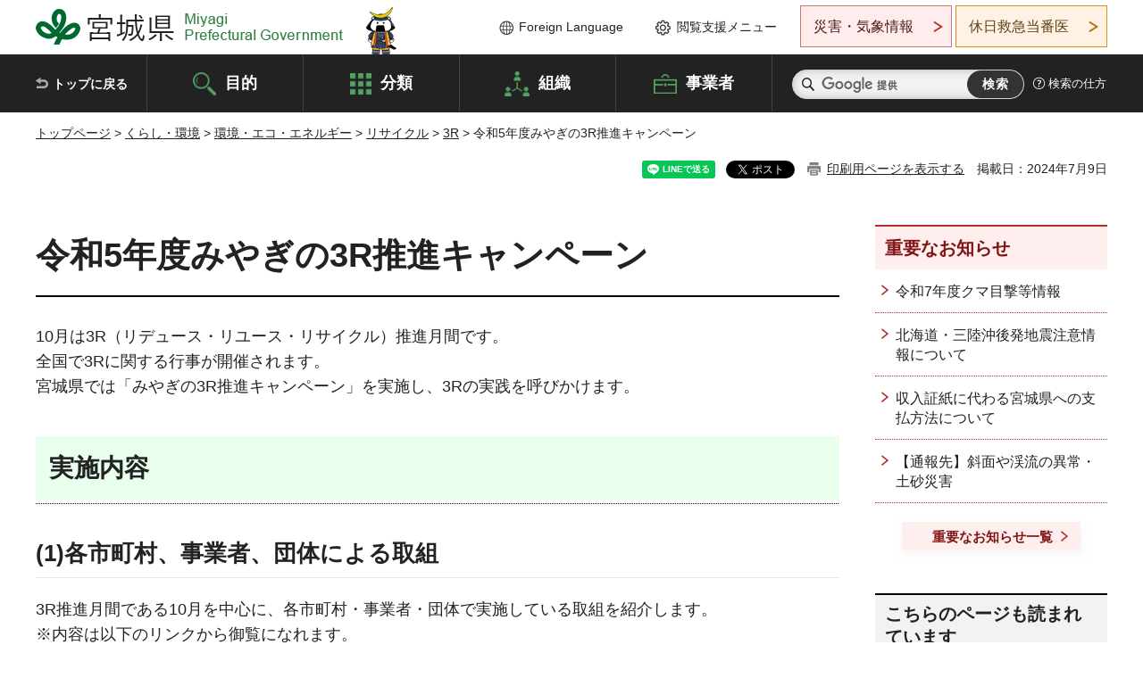

--- FILE ---
content_type: text/html; charset=UTF-8
request_url: http://www.pref.miyagi.jp.cache.yimg.jp/cgi-bin/recommend/handle_get/get_recommend.php?page_id=48755&limit=5
body_size: 1094
content:
{"status":"success","results":"<ul><li><a href=\"https:\/\/www.pref.miyagi.jp\/soshiki\/zinziiinkai\/seido.html\">\u5bae\u57ce\u770c\u8077\u54e1\u306e\u7d66\u4e0e\u5236\u5ea6\uff08\u7d66\u4e0e\u30c6\u30ad\u30b9\u30c8\uff09<\/a><\/li>\n<li><a href=\"https:\/\/www.pref.miyagi.jp\/soshiki\/junkan\/syusyukeikaku.html\">\u5bae\u57ce\u770c\u5206\u5225\u53ce\u96c6\u4fc3\u9032\u8a08\u753b<\/a><\/li>\n<li><a href=\"https:\/\/www.pref.miyagi.jp\/soshiki\/junkan\/3rtop.html\">\u307f\u3093\u306a\u3067\u53d6\u308a\u7d44\u30803R<\/a><\/li>\n<li><a href=\"https:\/\/www.pref.miyagi.jp\/soshiki\/junkan\/3r-event6.html\">3R\uff08\u30b9\u30ea\u30fc\u30a2\u30fc\u30eb\uff09\u3063\u3066\u306a\u3093\u3060\u308d\u3046\uff1f<\/a><\/li>\n<li><a href=\"https:\/\/www.pref.miyagi.jp\/soshiki\/junkan\/3r-event5.html\">3R\uff08\u30b9\u30ea\u30fc\u30a2\u30fc\u30eb\uff09\u3063\u3066\u306a\u3093\u3060\u308d\u3046\uff1f\u3054\u307f\u306e\u3082\u3068\u3063\u3066\u306a\u3093\u3060\u308d\u3046\uff1f<\/a><\/li><\/ul>"}

--- FILE ---
content_type: text/html; charset=UTF-8
request_url: http://www.pref.miyagi.jp.cache.yimg.jp/cgi-bin/recommend/handle_get/get_recommend.php?page_id=48755&limit=5
body_size: 1094
content:
{"status":"success","results":"<ul><li><a href=\"https:\/\/www.pref.miyagi.jp\/soshiki\/zinziiinkai\/seido.html\">\u5bae\u57ce\u770c\u8077\u54e1\u306e\u7d66\u4e0e\u5236\u5ea6\uff08\u7d66\u4e0e\u30c6\u30ad\u30b9\u30c8\uff09<\/a><\/li>\n<li><a href=\"https:\/\/www.pref.miyagi.jp\/soshiki\/junkan\/syusyukeikaku.html\">\u5bae\u57ce\u770c\u5206\u5225\u53ce\u96c6\u4fc3\u9032\u8a08\u753b<\/a><\/li>\n<li><a href=\"https:\/\/www.pref.miyagi.jp\/soshiki\/junkan\/3rtop.html\">\u307f\u3093\u306a\u3067\u53d6\u308a\u7d44\u30803R<\/a><\/li>\n<li><a href=\"https:\/\/www.pref.miyagi.jp\/soshiki\/junkan\/3r-event6.html\">3R\uff08\u30b9\u30ea\u30fc\u30a2\u30fc\u30eb\uff09\u3063\u3066\u306a\u3093\u3060\u308d\u3046\uff1f<\/a><\/li>\n<li><a href=\"https:\/\/www.pref.miyagi.jp\/soshiki\/junkan\/3r-event5.html\">3R\uff08\u30b9\u30ea\u30fc\u30a2\u30fc\u30eb\uff09\u3063\u3066\u306a\u3093\u3060\u308d\u3046\uff1f\u3054\u307f\u306e\u3082\u3068\u3063\u3066\u306a\u3093\u3060\u308d\u3046\uff1f<\/a><\/li><\/ul>"}

--- FILE ---
content_type: application/javascript
request_url: http://www.pref.miyagi.jp.cache.yimg.jp/shared/js/main.js
body_size: 144221
content:
(function($){
// ローカルストレージ変換処理
var localStorage = $.GSTORAGE.switchStorage();

//202302 ヘッダーSPメニュー「目的から探す」
if ($('#tmp_sma_purpose').length) {
	var menuListHtml = '';
	menuListHtml += '<ul>';
	menuListHtml += '<li class="list1"><a href="/life/sub/3/index.html"><span>助成・融資・支援</span></a></li>';
	menuListHtml += '<li class="list2"><a href="/life/sub/5/index.html"><span>申請・手続き</span></a></li>';
	menuListHtml += '<li class="list3"><a href="/life/sub/8/index.html"><span>資格・試験</span></a></li>';
	menuListHtml += '<li class="list4"><a href="/life/sub/10/index.html"><span>施設</span></a></li>';
	menuListHtml += '<li class="list5"><a href="/life/sub/6/index.html"><span>許認可・届出</span></a></li>';
	menuListHtml += '<li class="list6"><a href="/life/sub/11/index.html"><span>計画・施策</span></a></li>';
	menuListHtml += '<li class="list7"><a href="/life/sub/13/index.html"><span>条例・制度</span></a></li>';
	menuListHtml += '<li class="list8"><a href="/cgi-bin/event_cal_multi/calendar.cgi?type=2"><span>イベント・会議・募集</span></a></li>';
	menuListHtml += '<li class="list10"><a href="/soshiki/toukei/toukei-link.html"><span>統計情報</span></a></li>';
	menuListHtml += '<li class="list11"><a href="/soshiki/jyoho/digimch2.html"><span>デジタルみやぎ</span></a></li>';
	menuListHtml += '<li class="list9"><a href="/site/gyoseisabisu/soudan-index.html"><span>相談窓口</span></a></li>';
	menuListHtml += '<li class="list12"><a href="/soshiki/kohou/publiccmentitiran.html"><span>パブリックコメント</span></a></li>';
	menuListHtml += '</ul>';
	$('#tmp_sma_purpose ul').replaceWith(menuListHtml);
}

// Main visual
//トップカルーセル 開始画像のみランダム(並び順は変えない)
if(('.format_top .main_slider .slide_item').length > 2){
	var slideArray = [];
	var slideHtml = $('.main_slider .slide_item');
	var slideCount = slideHtml.length;
	// slide_item を配列に格納する
	for (var i = 0; i < slideCount; i++) {
		slideArray.push(slideHtml[i]);
	}
	// slide_item を配列に格納する(2回目)
			for (var i = 0; i < slideCount; i++) {
		slideArray.push(slideHtml[i]);
	}
	// slide_item の個数からランダムな数を生成
	var slideRandomArray = [];
	var random = Math.floor(Math.random() * (slideCount));
	// ランダムな数からslide_item の個数分の配列を取得
	for (var i = 0; i < slideCount; i++) {
		slideRandomArray.push(slideArray[i + random]);
	}
	// ランダムな数からslide_item の個数分の配列を取得(2回目)
	for (var i = 0; i < slideCount; i++) {
		slideRandomArray.push(slideRandomArray[i]);
	}
	//HTMLに追加
	slideHtml.remove();
	var slideCountDouble = slideCount * 2;
	for (var i = 0; i < slideCountDouble; i++) {
		$('.main_slider ul').append((slideRandomArray[i]));
	}
}
var idx_slider = new $.GFUNC.switchSlickLayout({
	wrap: $('.pickup_rnavi .main_visual_pickup'),
	selector: $('.pickup_rnavi .slick_slides'),
	progressBar: false,
	slickPcSettings: {
		autoplay: true,
		fade: false,
		dots: true,
		vertical: false,
		slidesToShow: 1,
		slidesToScroll: 1,
		infinite: true,
		arrows: true,
		pauseOnHover: false,
		pauseOnFocus: false,
		prevArrow: "<a href='javascript:void(0);' class='slick-prev slick-arrow'><img src='/shared/templates/free/images/icons/btn_prev_slide.png' alt='前のスライドを表示' width='24' height='24'></a>",
		nextArrow: "<a href='javascript:void(0);' class='slick-next slick-arrow'><img src='/shared/templates/free/images/icons/btn_next_slide.png' alt='次のスライドを表示' width='24' height='24'></a>",
		customPaging: function (slider, i) {
			return ('<a href="javascript:void(0)"><span>' + (i + 1) + '番目のスライドを表示</span></a>');
		}
	},
	slickTbSettings: {
		autoplay: true,
		fade: false,
		dots: true,
		vertical: false,
		slidesToShow: 1,
		slidesToScroll: 1,
		infinite: true,
		arrows: true,
		pauseOnHover: false,
		pauseOnFocus: false,
		prevArrow: "<a href='javascript:void(0);' class='slick-prev slick-arrow'><img src='/shared/templates/top/images/icon/icon_arrow_left.png' alt='前のスライドを表示' width='36' height='36'></a>",
		nextArrow: "<a href='javascript:void(0);' class='slick-next slick-arrow'><img src='/shared/templates/top/images/icon/icon_arrow_right.png' alt='次のスライドを表示' width='36' height='36'></a>",
		customPaging: function (slider, i) {
			return ('<a href="javascript:void(0)"><span>' + (i + 1) + '番目のスライドを表示</span></a>');
		}
	},
	slickSpSettings: {
		autoplay: true,
		fade: false,
		dots: true,
		vertical: false,
		slidesToShow: 1,
		slidesToScroll: 1,
		infinite: true,
		arrows: true,
		pauseOnHover: false,
		pauseOnFocus: false,
		prevArrow: "<a href='javascript:void(0);' class='slick-prev slick-arrow'><img src='/shared/templates/free/images/icons/btn_prev_slide_sp.png' alt='前のスライドを表示' width='29' height='29'></a>",
		nextArrow: "<a href='javascript:void(0);' class='slick-next slick-arrow'><img src='/shared/templates/free/images/icons/btn_next_slide_sp.png' alt='次のスライドを表示' width='29' height='29'></a>",
		customPaging: function (slider, i) {
			return ('<a href="javascript:void(0)"><span>' + (i + 1) + '番目のスライドを表示</span></a>');
		}
	},
	pcCallBack: function(){
		if($('.main_visual_pickup').length){
			$('.main_visual_pickup .slick_slides').append($('.main_visual_pickup .slick_control .slick-prev'));
			$('.main_visual_pickup .slick_slides').append($('.main_visual_pickup .slick_control .slick-next'));
		}
	},
	tbCallBack: function(){
		if($('.main_visual_pickup').length){
			$('.main_visual_pickup .slick_slides').append($('.main_visual_pickup .slick_control .slick-prev'));
			$('.main_visual_pickup .slick_slides').append($('.main_visual_pickup .slick_control .slick-next'));
		}
	},
	spCallBack: function(){
		if($('.main_visual_pickup').length){
			$('.main_visual_pickup .slick_control').append($('.main_visual_pickup .slick_slides .slick-prev'));
			$('.main_visual_pickup .slick_control').append($('.main_visual_pickup .slick_slides .slick-next'));
		}
	}
});
var toppic_slides = new $.GFUNC.switchSlickLayout({
	wrap: $('.box_topics .topics_cnt'),
	selector: $('.box_topics .topics_slides'),
	progressBar: false,
	slickPcSettings: {
		autoplay: true,
		fade: false,
		dots: true,
		vertical: false,
		slidesToShow: 1,
		slidesToScroll: 1,
		infinite: true,
		arrows: true,
		pauseOnHover: false,
		pauseOnFocus: false,
		prevArrow: "<a href='javascript:void(0);' class='slick-prev slick-arrow'><img src='/shared/templates/top/images/icon/icon_arrow_left.png' alt='前のスライドを表示' width='36' height='36'></a>",
		nextArrow: "<a href='javascript:void(0);' class='slick-next slick-arrow'><img src='/shared/templates/top/images/icon/icon_arrow_right.png' alt='次のスライドを表示' width='36' height='36'></a>",
		customPaging: function (slider, i) {
			return ('<a href="javascript:void(0)"><span>' + (i + 1) + '番目のスライドを表示</span></a>');
		}
	},
	slickTbSettings: {
		autoplay: true,
		fade: false,
		dots: true,
		vertical: false,
		slidesToShow: 1,
		slidesToScroll: 1,
		infinite: true,
		arrows: true,
		pauseOnHover: false,
		pauseOnFocus: false,
		prevArrow: "<a href='javascript:void(0);' class='slick-prev slick-arrow'><img src='/shared/templates/top/images/icon/icon_arrow_left.png' alt='前のスライドを表示' width='36' height='36'></a>",
		nextArrow: "<a href='javascript:void(0);' class='slick-next slick-arrow'><img src='/shared/templates/top/images/icon/icon_arrow_right.png' alt='次のスライドを表示' width='36' height='36'></a>",
		customPaging: function (slider, i) {
			return ('<a href="javascript:void(0)"><span>' + (i + 1) + '番目のスライドを表示</span></a>');
		}
	},
	slickSpSettings: {
		autoplay: true,
		fade: false,
		dots: true,
		vertical: false,
		slidesToShow: 1,
		slidesToScroll: 1,
		infinite: true,
		arrows: true,
		pauseOnHover: false,
		pauseOnFocus: false,
		prevArrow: "<a href='javascript:void(0);' class='slick-prev slick-arrow'><img src='/shared/templates/top/images/icon/icon_arrow_left_sp.png' alt='前のスライドを表示' width='33' height='33'></a>",
		nextArrow: "<a href='javascript:void(0);' class='slick-next slick-arrow'><img src='/shared/templates/top/images/icon/icon_arrow_right_sp.png' alt='次のスライドを表示' width='33' height='33'></a>",
		customPaging: function (slider, i) {
			return ('<a href="javascript:void(0)"><span>' + (i + 1) + '番目のスライドを表示</span></a>');
		}
	},
	pcCallBack: function(){
		if($('.box_topics .topics_cnt').length){
			$('.box_topics .topics_slides').append($('.box_topics .topics_slides .slick_control .slick-prev'));
			$('.box_topics .topics_slides').append($('.box_topics .topics_slides .slick_control .slick-next'));
		}
	},
	tbCallBack: function(){
		if($('.box_topics .topics_cnt').length){
			$('.box_topics .topics_slides').append($('.box_topics .topics_slides .slick_control .slick-prev'));
			$('.box_topics .topics_slides').append($('.box_topics .topics_slides .slick_control .slick-next'));
		}
	},
	spCallBack: function(){
		if($('.box_topics .topics_cnt').length){
			$('.box_topics .topics_slides').append($('.box_topics .topics_slides .slick_control .slick-prev'));
			$('.box_topics .topics_slides').append($('.box_topics .topics_slides .slick_control .slick-next'));
		}
	}
});
// Event Calendar イベント ピックアップ
var eventPickupSlider_init_flg = false;
$.GFUNC.eventPickupSlider = function() {
	var selector = $('#tmp_pickup_event_slide .slick_slides');
	if((selector).length){
		var event_calendar = new $.GFUNC.switchSlickLayout({
			wrap: $('#tmp_pickup_event_slide'),
			selector: selector,
			progressBar: false,
			slickPcSettings: {
				autoplay: true,
				fade: false,
				dots: true,
				vertical: false,
				slidesToShow: 4,
				slidesToScroll: 1,
				infinite: true,
				arrows: true,
				pauseOnHover: false,
				pauseOnFocus: false,
				prevArrow: "<a href='javascript:void(0);' class='slick-prev slick-arrow'><img src='/shared/templates/free/images/event/btn_prev_slide.png' alt='前のスライドを表示' width='36' height='36'></a>",
				nextArrow: "<a href='javascript:void(0);' class='slick-next slick-arrow'><img src='/shared/templates/free/images/event/btn_next_slide.png' alt='次のスライドを表示' width='36' height='36'></a>",
				customPaging: function (slider, i) {
					return ('' + (i + 1) + '番目のスライドを表示');
				}
			},
			slickTbSettings: {
				autoplay: true,
				fade: false,
				dots: true,
				vertical: false,
				slidesToShow: 3,
				slidesToScroll: 1,
				infinite: true,
				arrows: true,
				pauseOnHover: false,
				pauseOnFocus: false,
				prevArrow: "<a href='javascript:void(0);' class='slick-prev slick-arrow'><img src='/shared/templates/free/images/event/btn_prev_slide.png' alt='前のスライドを表示' width='33' height='33'></a>",
				nextArrow: "<a href='javascript:void(0);' class='slick-next slick-arrow'><img src='/shared/templates/free/images/event/btn_next_slide.png' alt='次のスライドを表示' width='33' height='33'></a>",
				customPaging: function (slider, i) {
					return ('' + (i + 1) + '番目のスライドを表示');
				}
			},
			slickSpSettings: {
				autoplay: true,
				fade: false,
				dots: true,
				vertical: false,
				slidesToShow: 1,
				slidesToScroll: 1,
				infinite: true,
				arrows: true,
				pauseOnHover: false,
				pauseOnFocus: false,
				prevArrow: "<a href='javascript:void(0);' class='slick-prev slick-arrow'><img src='/shared/templates/free/images/event/btn_prev_slide_sp.png' alt='前のスライドを表示' width='33' height='33'></a>",
				nextArrow: "<a href='javascript:void(0);' class='slick-next slick-arrow'><img src='/shared/templates/free/images/event/btn_next_slide_sp.png' alt='次のスライドを表示' width='33' height='33'></a>",
				customPaging: function (slider, i) {
					return ('' + (i + 1) + '番目のスライドを表示');
				}
			},
			pcCallBack: function(){
				if($('#tmp_event_pickup_slide').length){
					$('#tmp_event_pickup_slide .slick_slides').append($('#tmp_event_pickup_slide .slick_control .slick-prev'));
					$('#tmp_event_pickup_slide .slick_slides').append($('#tmp_event_pickup_slide .slick_control .slick-next'));
				}
			},
			tbCallBack: function(){
				if($('#tmp_event_pickup_slide').length){
					$('#tmp_event_pickup_slide .slick_slides').append($('#tmp_event_pickup_slide .slick_control .slick-prev'));
					$('#tmp_event_pickup_slide .slick_slides').append($('#tmp_event_pickup_slide .slick_control .slick-next'));
				}
			},
			spCallBack: function(){
				if($('#tmp_event_pickup_slide').length){
					$('#tmp_event_pickup_slide .slick_control').append($('#tmp_event_pickup_slide .slick_slides .slick-prev'));
					$('#tmp_event_pickup_slide .slick_control').append($('#tmp_event_pickup_slide .slick_slides .slick-next'));
				}
			}
		});
		var currentModel = '';
		if($('body').hasClass('disp_pc') || $('body').hasClass('model_pc')){
			currentModel = 'pc';
		} else {
			currentModel = 'sp';
		}
		event_calendar.resize(currentModel);
	}
	if(eventPickupSlider_init_flg == false){
		eventPickupSlider_init_flg = true;
	}
};
// トップ slide
var movie_visual_slider = new $.GFUNC.switchSlickLayout({
	wrap: $('#tmp_movie_visual_slide'),
	selector: $('#tmp_movie_visual_slide .slick_slides'),
	progressBar: true,
	slickPcSettings: {
		autoplay: true,
		fade: false,
		dots: true,
		vertical: false,
		slidesToShow: 1,
		slidesToScroll: 1,
		infinite: true,
		arrows: true,
		centerMode: true,
		centerPadding: '0px',
		variableWidth: true,
		pauseOnHover: false,
		pauseOnFocus: false,
		prevArrow: "<a href='javascript:void(0);' class='slick-prev slick-arrow'><span>前へ</span></a>",
		nextArrow: "<a href='javascript:void(0);' class='slick-next slick-arrow'><span>次へ</span></a>",
		customPaging: function (slider, i) {
			return ('' + (i + 1) );
		}
	},
	slickTbSettings: {
		autoplay: true,
		fade: false,
		dots: true,
		vertical: false,
		slidesToShow: 1,
		slidesToScroll: 1,
		infinite: true,
		arrows: true,
		pauseOnHover: false,
		pauseOnFocus: false,
		prevArrow: "<a href='javascript:void(0);' class='slick-prev slick-arrow'><span>前へ</span></a>",
		nextArrow: "<a href='javascript:void(0);' class='slick-next slick-arrow'><span>次へ</span></a>",
		customPaging: function (slider, i) {
			return ('' + (i + 1) );
		}
	},
	slickSpSettings: {
		autoplay: true,
		fade: false,
		dots: true,
		vertical: false,
		slidesToShow: 1,
		slidesToScroll: 1,
		infinite: true,
		arrows: true,
		pauseOnHover: false,
		pauseOnFocus: false,
		prevArrow: "<a href='javascript:void(0);' class='slick-prev slick-arrow'><span>前へ</span></a>",
		nextArrow: "<a href='javascript:void(0);' class='slick-next slick-arrow'><span>次へ</span></a>",
		customPaging: function (slider, i) {
			return ('' + (i + 1) );
		}
	},
	pcCallBack: function () {
		if ($('#tmp_movie_visual_slide').length) {
			$('#tmp_movie_visual_slide .slick_control').wrap('<div class="wrap_slick_control">');
			$('#tmp_movie_visual_slide .slick_control').append($('#tmp_movie_visual_slide .btn_slides'));
			$('#tmp_movie_visual_slide .slick_control').prepend($('#tmp_movie_visual_slide .progress_wrap'));
			$('#tmp_movie_visual_slide .btn_slides').before($('#tmp_movie_visual_slide .slick-prev'));
			$('#tmp_movie_visual_slide .btn_slides').after($('#tmp_movie_visual_slide .slick-next'));
		}
	},
	tbCallBack: function () {
		if ($('#tmp_movie_visual_slide').length) {
			$('#tmp_movie_visual_slide .slick_control').wrap('<div class="wrap_slick_control">');
			$('#tmp_movie_visual_slide .slick_control').append($('#tmp_movie_visual_slide .btn_slides'));
			$('#tmp_movie_visual_slide .slick_control').prepend($('#tmp_movie_visual_slide .progress_wrap'));
			$('#tmp_movie_visual_slide .btn_slides').before($('#tmp_movie_visual_slide .slick-prev'));
			$('#tmp_movie_visual_slide .btn_slides').after($('#tmp_movie_visual_slide .slick-next'));
		}
	},
	spCallBack: function () {
		if ($('#tmp_movie_visual_slide').length) {
			$('#tmp_movie_visual_slide .slick_control').wrap('<div class="wrap_slick_control">');
			$('#tmp_movie_visual_slide .slick_control').append($('#tmp_movie_visual_slide .btn_slides'));
			$('#tmp_movie_visual_slide .slick_control').prepend($('#tmp_movie_visual_slide .progress_wrap'));
			$('#tmp_movie_visual_slide .btn_slides').before($('#tmp_movie_visual_slide .slick-prev'));
			$('#tmp_movie_visual_slide .btn_slides').after($('#tmp_movie_visual_slide .slick-next'));
		}
	}
});

var movie_slider1 = new $.GFUNC.switchSlickLayout({
	wrap: $('#tmp_movie_slide_box1'),
	selector: $('#tmp_movie_slide_box1 .slick_slides'),
	progressBar: false,
	slickPcSettings: {
		autoplay: true,
		fade: false,
		dots: true,
		vertical: false,
		slidesToShow: 3,
		slidesToScroll: 1,
		infinite: true,
		arrows: true,
		pauseOnHover: false,
		pauseOnFocus: false,
		prevArrow: "<a href='javascript:void(0);' class='slick-prev slick-arrow'><span>前へ</span></a>",
		nextArrow: "<a href='javascript:void(0);' class='slick-next slick-arrow'><span>次へ</span></a>",
		customPaging: function (slider, i) {
			return ('' + (i + 1) + '番目のスライドを表示');
		}
	},
	slickTbSettings: {
		autoplay: true,
		fade: false,
		dots: true,
		vertical: false,
		slidesToShow: 3,
		slidesToScroll: 1,
		infinite: true,
		arrows: true,
		pauseOnHover: false,
		pauseOnFocus: false,
		prevArrow: "<a href='javascript:void(0);' class='slick-prev slick-arrow'><span>前へ</span></a>",
		nextArrow: "<a href='javascript:void(0);' class='slick-next slick-arrow'><span>次へ</span></a>",
		customPaging: function (slider, i) {
			return ('' + (i + 1) + '番目のスライドを表示');
		}
	},
	slickSpSettings: {
		autoplay: true,
		fade: false,
		dots: true,
		vertical: false,
		slidesToShow: 1,
		slidesToScroll: 1,
		infinite: true,
		arrows: true,
		centerMode: true,
		centerPadding: '35px',
		pauseOnHover: false,
		pauseOnFocus: false,
		prevArrow: "<a href='javascript:void(0);' class='slick-prev slick-arrow'><span>前へ</span></a>",
		nextArrow: "<a href='javascript:void(0);' class='slick-next slick-arrow'><span>次へ</span></a>",
		customPaging: function (slider, i) {

			return ('' + (i + 1) + '番目のスライドを表示');
		}
	}
});
var movie_slider2 = new $.GFUNC.switchSlickLayout({
	wrap: $('#tmp_movie_slide_box2'),
	selector: $('#tmp_movie_slide_box2 .slick_slides'),
	progressBar: false,
	slickPcSettings: {
		autoplay: true,
		fade: false,
		dots: true,
		vertical: false,
		slidesToShow: 3,
		slidesToScroll: 1,
		infinite: true,
		arrows: true,
		pauseOnHover: false,
		pauseOnFocus: false,
		prevArrow: "<a href='javascript:void(0);' class='slick-prev slick-arrow'><span>前へ</span></a>",
		nextArrow: "<a href='javascript:void(0);' class='slick-next slick-arrow'><span>次へ</span></a>",
		customPaging: function (slider, i) {
			return ('' + (i + 1) + '番目のスライドを表示');
		}
	},
	slickTbSettings: {
		autoplay: true,
		fade: false,
		dots: true,
		vertical: false,
		slidesToShow: 3,
		slidesToScroll: 1,
		infinite: true,
		arrows: true,
		pauseOnHover: false,
		pauseOnFocus: false,
		prevArrow: "<a href='javascript:void(0);' class='slick-prev slick-arrow'><span>前へ</span></a>",
		nextArrow: "<a href='javascript:void(0);' class='slick-next slick-arrow'><span>次へ</span></a>",
		customPaging: function (slider, i) {
			return ('' + (i + 1) + '番目のスライドを表示');
		}
	},
	slickSpSettings: {
		autoplay: true,
		fade: false,
		dots: true,
		vertical: false,
		slidesToShow: 1,
		slidesToScroll: 1,
		infinite: true,
		arrows: true,
		centerMode: true,
		centerPadding: '35px',
		pauseOnHover: false,
		pauseOnFocus: false,
		prevArrow: "<a href='javascript:void(0);' class='slick-prev slick-arrow'><span>前へ</span></a>",
		nextArrow: "<a href='javascript:void(0);' class='slick-next slick-arrow'><span>次へ</span></a>",
		customPaging: function (slider, i) {
			return ('' + (i + 1) + '番目のスライドを表示');
		}
	}
});
var movie_slider3 = new $.GFUNC.switchSlickLayout({
	wrap: $('#tmp_movie_slide_box3'),
	selector: $('#tmp_movie_slide_box3 .slick_slides'),
	progressBar: false,
	slickPcSettings: {
		autoplay: true,
		fade: false,
		dots: true,
		vertical: false,
		slidesToShow: 3,
		slidesToScroll: 1,
		infinite: true,
		arrows: true,
		pauseOnHover: false,
		pauseOnFocus: false,
		prevArrow: "<a href='javascript:void(0);' class='slick-prev slick-arrow'><span>前へ</span></a>",
		nextArrow: "<a href='javascript:void(0);' class='slick-next slick-arrow'><span>次へ</span></a>",
		customPaging: function (slider, i) {
			return ('' + (i + 1) + '番目のスライドを表示');
		}
	},
	slickTbSettings: {
		autoplay: true,
		fade: false,
		dots: true,
		vertical: false,
		slidesToShow: 3,
		slidesToScroll: 1,
		infinite: true,
		arrows: true,
		pauseOnHover: false,
		pauseOnFocus: false,
		prevArrow: "<a href='javascript:void(0);' class='slick-prev slick-arrow'><span>前へ</span></a>",
		nextArrow: "<a href='javascript:void(0);' class='slick-next slick-arrow'><span>次へ</span></a>",
		customPaging: function (slider, i) {
			return ('' + (i + 1) + '番目のスライドを表示');
		}
	},
	slickSpSettings: {
		autoplay: true,
		fade: false,
		dots: true,
		vertical: false,
		slidesToShow: 1,
		slidesToScroll: 1,
		infinite: true,
		arrows: true,
		centerMode: true,
		centerPadding: '35px',
		pauseOnHover: false,
		pauseOnFocus: false,
		prevArrow: "<a href='javascript:void(0);' class='slick-prev slick-arrow'><span>前へ</span></a>",
		nextArrow: "<a href='javascript:void(0);' class='slick-next slick-arrow'><span>次へ</span></a>",
		customPaging: function (slider, i) {
			return ('' + (i + 1) + '番目のスライドを表示');
		}
	}
});
var movie_slider4 = new $.GFUNC.switchSlickLayout({
	wrap: $('#tmp_movie_slide_box4'),
	selector: $('#tmp_movie_slide_box4 .slick_slides'),
	progressBar: false,
	slickPcSettings: {
		autoplay: true,
		fade: false,
		dots: true,
		vertical: false,
		slidesToShow: 3,
		slidesToScroll: 1,
		infinite: true,
		arrows: true,
		pauseOnHover: false,
		pauseOnFocus: false,
		prevArrow: "<a href='javascript:void(0);' class='slick-prev slick-arrow'><span>前へ</span></a>",
		nextArrow: "<a href='javascript:void(0);' class='slick-next slick-arrow'><span>次へ</span></a>",

		customPaging: function (slider, i) {
			return ('' + (i + 1) + '番目のスライドを表示');
		}
	},
	slickTbSettings: {
		autoplay: true,
		fade: false,
		dots: true,
		vertical: false,
		slidesToShow: 3,
		slidesToScroll: 1,
		infinite: true,
		arrows: true,
		pauseOnHover: false,
		pauseOnFocus: false,
		prevArrow: "<a href='javascript:void(0);' class='slick-prev slick-arrow'><span>前へ</span></a>",
		nextArrow: "<a href='javascript:void(0);' class='slick-next slick-arrow'><span>次へ</span></a>",
		customPaging: function (slider, i) {
			return ('' + (i + 1) + '番目のスライドを表示');
		}
	},
	slickSpSettings: {
		autoplay: true,
		fade: false,
		dots: true,
		vertical: false,
		slidesToShow: 1,
		slidesToScroll: 1,
		infinite: true,
		arrows: true,
		centerMode: true,
		centerPadding: '35px',
		pauseOnHover: false,
		pauseOnFocus: false,
		prevArrow: "<a href='javascript:void(0);' class='slick-prev slick-arrow'><span>前へ</span></a>",
		nextArrow: "<a href='javascript:void(0);' class='slick-next slick-arrow'><span>次へ</span></a>",
		customPaging: function (slider, i) {
			return ('' + (i + 1) + '番目のスライドを表示');
		}
	}
});
var movie_slider5 = new $.GFUNC.switchSlickLayout({
	wrap: $('#tmp_movie_slide_box5'),
	selector: $('#tmp_movie_slide_box5 .slick_slides'),
	progressBar: false,
	slickPcSettings: {
		autoplay: true,
		fade: false,
		dots: true,
		vertical: false,
		slidesToShow: 3,
		slidesToScroll: 1,
		infinite: true,
		arrows: true,
		pauseOnHover: false,
		pauseOnFocus: false,
		prevArrow: "<a href='javascript:void(0);' class='slick-prev slick-arrow'><span>前へ</span></a>",
		nextArrow: "<a href='javascript:void(0);' class='slick-next slick-arrow'><span>次へ</span></a>",
		customPaging: function (slider, i) {
			return ('' + (i + 1) + '番目のスライドを表示');
		}
	},
	slickTbSettings: {
		autoplay: true,
		fade: false,
		dots: true,
		vertical: false,
		slidesToShow: 3,
		slidesToScroll: 1,
		infinite: true,
		arrows: true,
		pauseOnHover: false,
		pauseOnFocus: false,
		prevArrow: "<a href='javascript:void(0);' class='slick-prev slick-arrow'><span>前へ</span></a>",
		nextArrow: "<a href='javascript:void(0);' class='slick-next slick-arrow'><span>次へ</span></a>",
		customPaging: function (slider, i) {
			return ('' + (i + 1) + '番目のスライドを表示');
		}
	},
	slickSpSettings: {
		autoplay: true,
		fade: false,
		dots: true,
		vertical: false,
		slidesToShow: 1,
		slidesToScroll: 1,
		infinite: true,
		arrows: true,
		centerMode: true,
		centerPadding: '35px',
		pauseOnHover: false,
		pauseOnFocus: false,
		prevArrow: "<a href='javascript:void(0);' class='slick-prev slick-arrow'><span>前へ</span></a>",
		nextArrow: "<a href='javascript:void(0);' class='slick-next slick-arrow'><span>次へ</span></a>",
		customPaging: function (slider, i) {
			return ('' + (i + 1) + '番目のスライドを表示');
		}
	}
});
var movie_slider6 = new $.GFUNC.switchSlickLayout({
	wrap: $('#tmp_movie_slide_box6'),
	selector: $('#tmp_movie_slide_box6 .slick_slides'),
	progressBar: false,
	slickPcSettings: {
		autoplay: true,
		fade: false,
		dots: true,
		vertical: false,
		slidesToShow: 3,
		slidesToScroll: 1,
		infinite: true,
		arrows: true,
		pauseOnHover: false,
		pauseOnFocus: false,
		prevArrow: "<a href='javascript:void(0);' class='slick-prev slick-arrow'><span>前へ</span></a>",
		nextArrow: "<a href='javascript:void(0);' class='slick-next slick-arrow'><span>次へ</span></a>",
		customPaging: function (slider, i) {
			return ('' + (i + 1) + '番目のスライドを表示');
		}
	},
	slickTbSettings: {
		autoplay: true,
		fade: false,
		dots: true,
		vertical: false,
		slidesToShow: 3,
		slidesToScroll: 1,
		infinite: true,
		arrows: true,
		pauseOnHover: false,
		pauseOnFocus: false,
		prevArrow: "<a href='javascript:void(0);' class='slick-prev slick-arrow'><span>前へ</span></a>",
		nextArrow: "<a href='javascript:void(0);' class='slick-next slick-arrow'><span>次へ</span></a>",
		customPaging: function (slider, i) {
			return ('' + (i + 1) + '番目のスライドを表示');
		}
	},
	slickSpSettings: {
		autoplay: true,
		fade: false,
		dots: true,
		vertical: false,
		slidesToShow: 1,
		slidesToScroll: 1,
		infinite: true,
		arrows: true,
		centerMode: true,
		centerPadding: '35px',
		pauseOnHover: false,
		pauseOnFocus: false,
		prevArrow: "<a href='javascript:void(0);' class='slick-prev slick-arrow'><span>前へ</span></a>",
		nextArrow: "<a href='javascript:void(0);' class='slick-next slick-arrow'><span>次へ</span></a>",
		customPaging: function (slider, i) {
			return ('' + (i + 1) + '番目のスライドを表示');
		}
	}
});
var movie_slider7 = new $.GFUNC.switchSlickLayout({
	wrap: $('#tmp_movie_slide_box7'),
	selector: $('#tmp_movie_slide_box7 .slick_slides'),
	progressBar: false,
	slickPcSettings: {
		autoplay: true,
		fade: false,
		dots: true,
		vertical: false,
		slidesToShow: 3,
		slidesToScroll: 1,
		infinite: true,
		arrows: true,
		pauseOnHover: false,
		pauseOnFocus: false,
		prevArrow: "<a href='javascript:void(0);' class='slick-prev slick-arrow'><span>前へ</span></a>",
		nextArrow: "<a href='javascript:void(0);' class='slick-next slick-arrow'><span>次へ</span></a>",
		customPaging: function (slider, i) {
			return ('' + (i + 1) + '番目のスライドを表示');
		}
	},
	slickTbSettings: {
		autoplay: true,
		fade: false,
		dots: true,
		vertical: false,
		slidesToShow: 3,
		slidesToScroll: 1,
		infinite: true,
		arrows: true,
		pauseOnHover: false,
		pauseOnFocus: false,
		prevArrow: "<a href='javascript:void(0);' class='slick-prev slick-arrow'><span>前へ</span></a>",
		nextArrow: "<a href='javascript:void(0);' class='slick-next slick-arrow'><span>次へ</span></a>",
		customPaging: function (slider, i) {
			return ('' + (i + 1) + '番目のスライドを表示');
		}
	},
	slickSpSettings: {
		autoplay: true,
		fade: false,
		dots: true,
		vertical: false,
		slidesToShow: 1,
		slidesToScroll: 1,
		infinite: true,
		arrows: true,
		centerMode: true,
		centerPadding: '35px',
		pauseOnHover: false,
		pauseOnFocus: false,
		prevArrow: "<a href='javascript:void(0);' class='slick-prev slick-arrow'><span>前へ</span></a>",
		nextArrow: "<a href='javascript:void(0);' class='slick-next slick-arrow'><span>次へ</span></a>",
		customPaging: function (slider, i) {
			return ('' + (i + 1) + '番目のスライドを表示');
		}
	}
});
var movie_slider8 = new $.GFUNC.switchSlickLayout({
	wrap: $('#tmp_movie_slide_box8'),
	selector: $('#tmp_movie_slide_box8 .slick_slides'),
	progressBar: false,
	slickPcSettings: {
		autoplay: true,
		fade: false,
		dots: true,
		vertical: false,
		slidesToShow: 3,
		slidesToScroll: 1,
		infinite: true,
		arrows: true,
		pauseOnHover: false,
		pauseOnFocus: false,
		prevArrow: "<a href='javascript:void(0);' class='slick-prev slick-arrow'><span>前へ</span></a>",
		nextArrow: "<a href='javascript:void(0);' class='slick-next slick-arrow'><span>次へ</span></a>",
		customPaging: function (slider, i) {
			return ('' + (i + 1) + '番目のスライドを表示');
		}
	},
	slickTbSettings: {
		autoplay: true,
		fade: false,
		dots: true,
		vertical: false,
		slidesToShow: 3,
		slidesToScroll: 1,
		infinite: true,
		arrows: true,
		pauseOnHover: false,
		pauseOnFocus: false,
		prevArrow: "<a href='javascript:void(0);' class='slick-prev slick-arrow'><span>前へ</span></a>",
		nextArrow: "<a href='javascript:void(0);' class='slick-next slick-arrow'><span>次へ</span></a>",
		customPaging: function (slider, i) {
			return ('' + (i + 1) + '番目のスライドを表示');
		}
	},
	slickSpSettings: {
		autoplay: true,
		fade: false,
		dots: true,
		vertical: false,
		slidesToShow: 1,
		slidesToScroll: 1,
		infinite: true,
		arrows: true,
		centerMode: true,
		centerPadding: '35px',
		pauseOnHover: false,
		pauseOnFocus: false,
		prevArrow: "<a href='javascript:void(0);' class='slick-prev slick-arrow'><span>前へ</span></a>",
		nextArrow: "<a href='javascript:void(0);' class='slick-next slick-arrow'><span>次へ</span></a>",
		customPaging: function (slider, i) {
			return ('' + (i + 1) + '番目のスライドを表示');
		}
	}
});
var movie_slider9 = new $.GFUNC.switchSlickLayout({
	wrap: $('#tmp_movie_slide_box9'),
	selector: $('#tmp_movie_slide_box9 .slick_slides'),
	progressBar: false,
	slickPcSettings: {
		autoplay: true,
		fade: false,
		dots: true,
		vertical: false,
		slidesToShow: 3,
		slidesToScroll: 1,
		infinite: true,
		arrows: true,
		pauseOnHover: false,
		pauseOnFocus: false,
		prevArrow: "<a href='javascript:void(0);' class='slick-prev slick-arrow'><span>前へ</span></a>",
		nextArrow: "<a href='javascript:void(0);' class='slick-next slick-arrow'><span>次へ</span></a>",
		customPaging: function (slider, i) {
			return ('' + (i + 1) + '番目のスライドを表示');
		}
	},
	slickTbSettings: {
		autoplay: true,
		fade: false,
		dots: true,
		vertical: false,
		slidesToShow: 3,
		slidesToScroll: 1,
		infinite: true,
		arrows: true,
		pauseOnHover: false,
		pauseOnFocus: false,
		prevArrow: "<a href='javascript:void(0);' class='slick-prev slick-arrow'><span>前へ</span></a>",
		nextArrow: "<a href='javascript:void(0);' class='slick-next slick-arrow'><span>次へ</span></a>",
		customPaging: function (slider, i) {
			return ('' + (i + 1) + '番目のスライドを表示');
		}
	},
	slickSpSettings: {
		autoplay: true,
		fade: false,
		dots: true,
		vertical: false,
		slidesToShow: 1,
		slidesToScroll: 1,
		infinite: true,
		arrows: true,
		centerMode: true,
		centerPadding: '35px',
		pauseOnHover: false,
		pauseOnFocus: false,
		prevArrow: "<a href='javascript:void(0);' class='slick-prev slick-arrow'><span>前へ</span></a>",
		nextArrow: "<a href='javascript:void(0);' class='slick-next slick-arrow'><span>次へ</span></a>",
		customPaging: function (slider, i) {
			return ('' + (i + 1) + '番目のスライドを表示');
		}
	}
});
var movie_slider10 = new $.GFUNC.switchSlickLayout({
	wrap: $('#tmp_movie_slide_box10'),
	selector: $('#tmp_movie_slide_box10 .slick_slides'),
	progressBar: false,
	slickPcSettings: {
		autoplay: true,
		fade: false,
		dots: true,
		vertical: false,
		slidesToShow: 3,
		slidesToScroll: 1,
		infinite: true,
		arrows: true,
		pauseOnHover: false,
		pauseOnFocus: false,
		prevArrow: "<a href='javascript:void(0);' class='slick-prev slick-arrow'><span>前へ</span></a>",
		nextArrow: "<a href='javascript:void(0);' class='slick-next slick-arrow'><span>次へ</span></a>",
		customPaging: function (slider, i) {
			return ('' + (i + 1) + '番目のスライドを表示');
		}
	},
	slickTbSettings: {
		autoplay: true,
		fade: false,
		dots: true,
		vertical: false,
		slidesToShow: 3,
		slidesToScroll: 1,

		infinite: true,
		arrows: true,
		pauseOnHover: false,
		pauseOnFocus: false,
		prevArrow: "<a href='javascript:void(0);' class='slick-prev slick-arrow'><span>前へ</span></a>",
		nextArrow: "<a href='javascript:void(0);' class='slick-next slick-arrow'><span>次へ</span></a>",
		customPaging: function (slider, i) {
			return ('' + (i + 1) + '番目のスライドを表示');
		}
	},
	slickSpSettings: {
		autoplay: true,
		fade: false,
		dots: true,
		vertical: false,
		slidesToShow: 1,
		slidesToScroll: 1,
		infinite: true,
		arrows: true,
		centerMode: true,
		centerPadding: '35px',
		pauseOnHover: false,
		pauseOnFocus: false,
		prevArrow: "<a href='javascript:void(0);' class='slick-prev slick-arrow'><span>前へ</span></a>",
		nextArrow: "<a href='javascript:void(0);' class='slick-next slick-arrow'><span>次へ</span></a>",
		customPaging: function (slider, i) {
			return ('' + (i + 1) + '番目のスライドを表示');
		}
	}
});
var movie_slider11 = new $.GFUNC.switchSlickLayout({
	wrap: $('#tmp_movie_slide_box11'),
	selector: $('#tmp_movie_slide_box11 .slick_slides'),
	progressBar: false,
	slickPcSettings: {
		autoplay: true,
		fade: false,
		dots: true,
		vertical: false,
		slidesToShow: 3,
		slidesToScroll: 1,
		infinite: true,
		arrows: true,
		pauseOnHover: false,
		pauseOnFocus: false,
		prevArrow: "<a href='javascript:void(0);' class='slick-prev slick-arrow'><span>前へ</span></a>",
		nextArrow: "<a href='javascript:void(0);' class='slick-next slick-arrow'><span>次へ</span></a>",
		customPaging: function (slider, i) {
			return ('' + (i + 1) + '番目のスライドを表示');
		}
	},
	slickTbSettings: {
		autoplay: true,
		fade: false,
		dots: true,

		vertical: false,
		slidesToShow: 3,
		slidesToScroll: 1,
		infinite: true,
		arrows: true,
		pauseOnHover: false,
		pauseOnFocus: false,
		prevArrow: "<a href='javascript:void(0);' class='slick-prev slick-arrow'><span>前へ</span></a>",
		nextArrow: "<a href='javascript:void(0);' class='slick-next slick-arrow'><span>次へ</span></a>",
		customPaging: function (slider, i) {
			return ('' + (i + 1) + '番目のスライドを表示');
		}
	},
	slickSpSettings: {
		autoplay: true,
		fade: false,
		dots: true,
		vertical: false,
		slidesToShow: 1,
		slidesToScroll: 1,
		infinite: true,
		arrows: true,
		centerMode: true,
		centerPadding: '35px',
		pauseOnHover: false,
		pauseOnFocus: false,
		prevArrow: "<a href='javascript:void(0);' class='slick-prev slick-arrow'><span>前へ</span></a>",
		nextArrow: "<a href='javascript:void(0);' class='slick-next slick-arrow'><span>次へ</span></a>",
		customPaging: function (slider, i) {
			return ('' + (i + 1) + '番目のスライドを表示');
		}
	}
});
var movie_slider12 = new $.GFUNC.switchSlickLayout({
	wrap: $('#tmp_movie_slide_box12'),
	selector: $('#tmp_movie_slide_box12 .slick_slides'),
	progressBar: false,
	slickPcSettings: {
		autoplay: true,
		fade: false,
		dots: true,
		vertical: false,
		slidesToShow: 3,
		slidesToScroll: 1,
		infinite: true,
		arrows: true,
		pauseOnHover: false,
		pauseOnFocus: false,
		prevArrow: "<a href='javascript:void(0);' class='slick-prev slick-arrow'><span>前へ</span></a>",
		nextArrow: "<a href='javascript:void(0);' class='slick-next slick-arrow'><span>次へ</span></a>",
		customPaging: function (slider, i) {
			return ('' + (i + 1) + '番目のスライドを表示');
		}
	},
	slickTbSettings: {
		autoplay: true,
		fade: false,
		dots: true,
		vertical: false,
		slidesToShow: 3,
		slidesToScroll: 1,
		infinite: true,
		arrows: true,
		pauseOnHover: false,
		pauseOnFocus: false,
		prevArrow: "<a href='javascript:void(0);' class='slick-prev slick-arrow'><span>前へ</span></a>",
		nextArrow: "<a href='javascript:void(0);' class='slick-next slick-arrow'><span>次へ</span></a>",
		customPaging: function (slider, i) {
			return ('' + (i + 1) + '番目のスライドを表示');
		}
	},
	slickSpSettings: {
		autoplay: true,
		fade: false,
		dots: true,
		vertical: false,
		slidesToShow: 1,
		slidesToScroll: 1,
		infinite: true,
		arrows: true,
		centerMode: true,
		centerPadding: '35px',
		pauseOnHover: false,
		pauseOnFocus: false,
		prevArrow: "<a href='javascript:void(0);' class='slick-prev slick-arrow'><span>前へ</span></a>",
		nextArrow: "<a href='javascript:void(0);' class='slick-next slick-arrow'><span>次へ</span></a>",
		customPaging: function (slider, i) {
			return ('' + (i + 1) + '番目のスライドを表示');
		}
	}
});
var movie_slider13 = new $.GFUNC.switchSlickLayout({
	wrap: $('#tmp_movie_slide_box13'),
	selector: $('#tmp_movie_slide_box13 .slick_slides'),
	progressBar: false,
	slickPcSettings: {
		autoplay: true,
		fade: false,
		dots: true,
		vertical: false,
		slidesToShow: 3,
		slidesToScroll: 1,
		infinite: true,
		arrows: true,
		pauseOnHover: false,
		pauseOnFocus: false,
		prevArrow: "<a href='javascript:void(0);' class='slick-prev slick-arrow'><span>前へ</span></a>",
		nextArrow: "<a href='javascript:void(0);' class='slick-next slick-arrow'><span>次へ</span></a>",
		customPaging: function (slider, i) {
			return ('' + (i + 1) + '番目のスライドを表示');
		}
	},
	slickTbSettings: {
		autoplay: true,
		fade: false,
		dots: true,
		vertical: false,
		slidesToShow: 3,
		slidesToScroll: 1,
		infinite: true,
		arrows: true,
		pauseOnHover: false,
		pauseOnFocus: false,
		prevArrow: "<a href='javascript:void(0);' class='slick-prev slick-arrow'><span>前へ</span></a>",
		nextArrow: "<a href='javascript:void(0);' class='slick-next slick-arrow'><span>次へ</span></a>",
		customPaging: function (slider, i) {
			return ('' + (i + 1) + '番目のスライドを表示');
		}
	},
	slickSpSettings: {
		autoplay: true,
		fade: false,
		dots: true,
		vertical: false,
		slidesToShow: 1,
		slidesToScroll: 1,
		infinite: true,
		arrows: true,
		centerMode: true,
		centerPadding: '35px',
		pauseOnHover: false,
		pauseOnFocus: false,
		prevArrow: "<a href='javascript:void(0);' class='slick-prev slick-arrow'><span>前へ</span></a>",
		nextArrow: "<a href='javascript:void(0);' class='slick-next slick-arrow'><span>次へ</span></a>",
		customPaging: function (slider, i) {
			return ('' + (i + 1) + '番目のスライドを表示');
		}
	}
});
var movie_slider14 = new $.GFUNC.switchSlickLayout({
	wrap: $('#tmp_movie_slide_box14'),
	selector: $('#tmp_movie_slide_box14 .slick_slides'),
	progressBar: false,
	slickPcSettings: {
		autoplay: true,
		fade: false,
		dots: true,
		vertical: false,
		slidesToShow: 3,
		slidesToScroll: 1,
		infinite: true,
		arrows: true,
		pauseOnHover: false,
		pauseOnFocus: false,
		prevArrow: "<a href='javascript:void(0);' class='slick-prev slick-arrow'><span>前へ</span></a>",
		nextArrow: "<a href='javascript:void(0);' class='slick-next slick-arrow'><span>次へ</span></a>",
		customPaging: function (slider, i) {
			return ('' + (i + 1) + '番目のスライドを表示');
		}
	},
	slickTbSettings: {
		autoplay: true,
		fade: false,
		dots: true,
		vertical: false,
		slidesToShow: 3,
		slidesToScroll: 1,
		infinite: true,
		arrows: true,
		pauseOnHover: false,
		pauseOnFocus: false,
		prevArrow: "<a href='javascript:void(0);' class='slick-prev slick-arrow'><span>前へ</span></a>",
		nextArrow: "<a href='javascript:void(0);' class='slick-next slick-arrow'><span>次へ</span></a>",
		customPaging: function (slider, i) {
			return ('' + (i + 1) + '番目のスライドを表示');
		}
	},
	slickSpSettings: {
		autoplay: true,
		fade: false,
		dots: true,
		vertical: false,
		slidesToShow: 1,
		slidesToScroll: 1,
		infinite: true,
		arrows: true,
		centerMode: true,
		centerPadding: '35px',
		pauseOnHover: false,
		pauseOnFocus: false,
		prevArrow: "<a href='javascript:void(0);' class='slick-prev slick-arrow'><span>前へ</span></a>",
		nextArrow: "<a href='javascript:void(0);' class='slick-next slick-arrow'><span>次へ</span></a>",
		customPaging: function (slider, i) {
			return ('' + (i + 1) + '番目のスライドを表示');
		}
	}
});
var movie_slider15 = new $.GFUNC.switchSlickLayout({
	wrap: $('#tmp_movie_slide_box15'),
	selector: $('#tmp_movie_slide_box15 .slick_slides'),
	progressBar: false,
	slickPcSettings: {
		autoplay: true,
		fade: false,
		dots: true,
		vertical: false,
		slidesToShow: 3,
		slidesToScroll: 1,
		infinite: true,
		arrows: true,
		pauseOnHover: false,
		pauseOnFocus: false,
		prevArrow: "<a href='javascript:void(0);' class='slick-prev slick-arrow'><span>前へ</span></a>",
		nextArrow: "<a href='javascript:void(0);' class='slick-next slick-arrow'><span>次へ</span></a>",
		customPaging: function (slider, i) {
			return ('' + (i + 1) + '番目のスライドを表示');
		}
	},
	slickTbSettings: {
		autoplay: true,
		fade: false,
		dots: true,
		vertical: false,
		slidesToShow: 3,
		slidesToScroll: 1,
		infinite: true,
		arrows: true,
		pauseOnHover: false,
		pauseOnFocus: false,
		prevArrow: "<a href='javascript:void(0);' class='slick-prev slick-arrow'><span>前へ</span></a>",
		nextArrow: "<a href='javascript:void(0);' class='slick-next slick-arrow'><span>次へ</span></a>",
		customPaging: function (slider, i) {
			return ('' + (i + 1) + '番目のスライドを表示');
		}
	},
	slickSpSettings: {
		autoplay: true,
		fade: false,
		dots: true,
		vertical: false,
		slidesToShow: 1,
		slidesToScroll: 1,
		infinite: true,
		arrows: true,
		centerMode: true,
		centerPadding: '35px',
		pauseOnHover: false,
		pauseOnFocus: false,
		prevArrow: "<a href='javascript:void(0);' class='slick-prev slick-arrow'><span>前へ</span></a>",
		nextArrow: "<a href='javascript:void(0);' class='slick-next slick-arrow'><span>次へ</span></a>",
		customPaging: function (slider, i) {
			return ('' + (i + 1) + '番目のスライドを表示');
		}
	}
});
var movie_slider16 = new $.GFUNC.switchSlickLayout({
	wrap: $('#tmp_movie_slide_box16'),
	selector: $('#tmp_movie_slide_box16 .slick_slides'),
	progressBar: false,
	slickPcSettings: {
		autoplay: true,
		fade: false,
		dots: true,
		vertical: false,
		slidesToShow: 3,
		slidesToScroll: 1,
		infinite: true,
		arrows: true,
		pauseOnHover: false,
		pauseOnFocus: false,
		prevArrow: "<a href='javascript:void(0);' class='slick-prev slick-arrow'><span>前へ</span></a>",
		nextArrow: "<a href='javascript:void(0);' class='slick-next slick-arrow'><span>次へ</span></a>",
		customPaging: function (slider, i) {
			return ('' + (i + 1) + '番目のスライドを表示');
		}
	},
	slickTbSettings: {
		autoplay: true,
		fade: false,
		dots: true,
		vertical: false,
		slidesToShow: 3,
		slidesToScroll: 1,
		infinite: true,
		arrows: true,
		pauseOnHover: false,
		pauseOnFocus: false,
		prevArrow: "<a href='javascript:void(0);' class='slick-prev slick-arrow'><span>前へ</span></a>",
		nextArrow: "<a href='javascript:void(0);' class='slick-next slick-arrow'><span>次へ</span></a>",
		customPaging: function (slider, i) {
			return ('' + (i + 1) + '番目のスライドを表示');
		}
	},
	slickSpSettings: {
		autoplay: true,
		fade: false,
		dots: true,
		vertical: false,
		slidesToShow: 1,
		slidesToScroll: 1,
		infinite: true,
		arrows: true,
		centerMode: true,
		centerPadding: '35px',
		pauseOnHover: false,
		pauseOnFocus: false,
		prevArrow: "<a href='javascript:void(0);' class='slick-prev slick-arrow'><span>前へ</span></a>",
		nextArrow: "<a href='javascript:void(0);' class='slick-next slick-arrow'><span>次へ</span></a>",
		customPaging: function (slider, i) {
			return ('' + (i + 1) + '番目のスライドを表示');
		}
	}
});
var movie_slider17 = new $.GFUNC.switchSlickLayout({
	wrap: $('#tmp_movie_slide_box17'),
	selector: $('#tmp_movie_slide_box17 .slick_slides'),
	progressBar: false,
	slickPcSettings: {
		autoplay: true,
		fade: false,
		dots: true,
		vertical: false,
		slidesToShow: 3,
		slidesToScroll: 1,
		infinite: true,
		arrows: true,
		pauseOnHover: false,
		pauseOnFocus: false,
		prevArrow: "<a href='javascript:void(0);' class='slick-prev slick-arrow'><span>前へ</span></a>",
		nextArrow: "<a href='javascript:void(0);' class='slick-next slick-arrow'><span>次へ</span></a>",
		customPaging: function (slider, i) {
			return ('' + (i + 1) + '番目のスライドを表示');
		}
	},
	slickTbSettings: {
		autoplay: true,
		fade: false,
		dots: true,
		vertical: false,
		slidesToShow: 3,
		slidesToScroll: 1,
		infinite: true,
		arrows: true,
		pauseOnHover: false,
		pauseOnFocus: false,
		prevArrow: "<a href='javascript:void(0);' class='slick-prev slick-arrow'><span>前へ</span></a>",
		nextArrow: "<a href='javascript:void(0);' class='slick-next slick-arrow'><span>次へ</span></a>",
		customPaging: function (slider, i) {
			return ('' + (i + 1) + '番目のスライドを表示');
		}
	},
	slickSpSettings: {
		autoplay: true,
		fade: false,
		dots: true,
		vertical: false,
		slidesToShow: 1,
		slidesToScroll: 1,
		infinite: true,
		arrows: true,
		centerMode: true,
		centerPadding: '35px',
		pauseOnHover: false,
		pauseOnFocus: false,
		prevArrow: "<a href='javascript:void(0);' class='slick-prev slick-arrow'><span>前へ</span></a>",
		nextArrow: "<a href='javascript:void(0);' class='slick-next slick-arrow'><span>次へ</span></a>",
		customPaging: function (slider, i) {
			return ('' + (i + 1) + '番目のスライドを表示');
		}
	}
});
var movie_slider18 = new $.GFUNC.switchSlickLayout({
	wrap: $('#tmp_movie_slide_box18'),
	selector: $('#tmp_movie_slide_box18 .slick_slides'),
	progressBar: false,
	slickPcSettings: {
		autoplay: true,
		fade: false,
		dots: true,
		vertical: false,
		slidesToShow: 3,
		slidesToScroll: 1,
		infinite: true,
		arrows: true,
		pauseOnHover: false,
		pauseOnFocus: false,
		prevArrow: "<a href='javascript:void(0);' class='slick-prev slick-arrow'><span>前へ</span></a>",
		nextArrow: "<a href='javascript:void(0);' class='slick-next slick-arrow'><span>次へ</span></a>",
		customPaging: function (slider, i) {
			return ('' + (i + 1) + '番目のスライドを表示');
		}
	},
	slickTbSettings: {
		autoplay: true,
		fade: false,
		dots: true,
		vertical: false,
		slidesToShow: 3,
		slidesToScroll: 1,
		infinite: true,
		arrows: true,
		pauseOnHover: false,
		pauseOnFocus: false,
		prevArrow: "<a href='javascript:void(0);' class='slick-prev slick-arrow'><span>前へ</span></a>",
		nextArrow: "<a href='javascript:void(0);' class='slick-next slick-arrow'><span>次へ</span></a>",
		customPaging: function (slider, i) {
			return ('' + (i + 1) + '番目のスライドを表示');
		}
	},
	slickSpSettings: {
		autoplay: true,
		fade: false,
		dots: true,
		vertical: false,
		slidesToShow: 1,
		slidesToScroll: 1,
		infinite: true,
		arrows: true,
		centerMode: true,
		centerPadding: '35px',
		pauseOnHover: false,
		pauseOnFocus: false,
		prevArrow: "<a href='javascript:void(0);' class='slick-prev slick-arrow'><span>前へ</span></a>",
		nextArrow: "<a href='javascript:void(0);' class='slick-next slick-arrow'><span>次へ</span></a>",
		customPaging: function (slider, i) {
			return ('' + (i + 1) + '番目のスライドを表示');
		}
	}
});
var movie_slider19 = new $.GFUNC.switchSlickLayout({
	wrap: $('#tmp_movie_slide_box19'),
	selector: $('#tmp_movie_slide_box19 .slick_slides'),
	progressBar: false,
	slickPcSettings: {
		autoplay: true,
		fade: false,
		dots: true,
		vertical: false,
		slidesToShow: 3,
		slidesToScroll: 1,
		infinite: true,
		arrows: true,
		pauseOnHover: false,
		pauseOnFocus: false,
		prevArrow: "<a href='javascript:void(0);' class='slick-prev slick-arrow'><span>前へ</span></a>",
		nextArrow: "<a href='javascript:void(0);' class='slick-next slick-arrow'><span>次へ</span></a>",
		customPaging: function (slider, i) {
			return ('' + (i + 1) + '番目のスライドを表示');
		}
	},
	slickTbSettings: {
		autoplay: true,
		fade: false,
		dots: true,
		vertical: false,
		slidesToShow: 3,
		slidesToScroll: 1,
		infinite: true,
		arrows: true,
		pauseOnHover: false,
		pauseOnFocus: false,
		prevArrow: "<a href='javascript:void(0);' class='slick-prev slick-arrow'><span>前へ</span></a>",
		nextArrow: "<a href='javascript:void(0);' class='slick-next slick-arrow'><span>次へ</span></a>",
		customPaging: function (slider, i) {
			return ('' + (i + 1) + '番目のスライドを表示');
		}
	},
	slickSpSettings: {
		autoplay: true,
		fade: false,
		dots: true,
		vertical: false,
		slidesToShow: 1,
		slidesToScroll: 1,
		infinite: true,
		arrows: true,
		centerMode: true,
		centerPadding: '35px',
		pauseOnHover: false,
		pauseOnFocus: false,
		prevArrow: "<a href='javascript:void(0);' class='slick-prev slick-arrow'><span>前へ</span></a>",
		nextArrow: "<a href='javascript:void(0);' class='slick-next slick-arrow'><span>次へ</span></a>",
		customPaging: function (slider, i) {
			return ('' + (i + 1) + '番目のスライドを表示');
		}
	}
});
var movie_slider20 = new $.GFUNC.switchSlickLayout({
	wrap: $('#tmp_movie_slide_box20'),
	selector: $('#tmp_movie_slide_box20 .slick_slides'),
	progressBar: false,
	slickPcSettings: {
		autoplay: true,
		fade: false,
		dots: true,
		vertical: false,
		slidesToShow: 3,
		slidesToScroll: 1,
		infinite: true,
		arrows: true,
		pauseOnHover: false,
		pauseOnFocus: false,
		prevArrow: "<a href='javascript:void(0);' class='slick-prev slick-arrow'><span>前へ</span></a>",
		nextArrow: "<a href='javascript:void(0);' class='slick-next slick-arrow'><span>次へ</span></a>",
		customPaging: function (slider, i) {
			return ('' + (i + 1) + '番目のスライドを表示');
		}
	},
	slickTbSettings: {
		autoplay: true,
		fade: false,
		dots: true,
		vertical: false,
		slidesToShow: 3,
		slidesToScroll: 1,
		infinite: true,
		arrows: true,
		pauseOnHover: false,
		pauseOnFocus: false,
		prevArrow: "<a href='javascript:void(0);' class='slick-prev slick-arrow'><span>前へ</span></a>",
		nextArrow: "<a href='javascript:void(0);' class='slick-next slick-arrow'><span>次へ</span></a>",
		customPaging: function (slider, i) {
			return ('' + (i + 1) + '番目のスライドを表示');
		}
	},
	slickSpSettings: {
		autoplay: true,
		fade: false,
		dots: true,
		vertical: false,
		slidesToShow: 1,
		slidesToScroll: 1,
		infinite: true,
		arrows: true,
		centerMode: true,
		centerPadding: '35px',
		pauseOnHover: false,
		pauseOnFocus: false,
		prevArrow: "<a href='javascript:void(0);' class='slick-prev slick-arrow'><span>前へ</span></a>",
		nextArrow: "<a href='javascript:void(0);' class='slick-next slick-arrow'><span>次へ</span></a>",
		customPaging: function (slider, i) {
			return ('' + (i + 1) + '番目のスライドを表示');
		}
	}
});
var movie_slider21 = new $.GFUNC.switchSlickLayout({
	wrap: $('#tmp_movie_slide_box21'),
	selector: $('#tmp_movie_slide_box21 .slick_slides'),
	progressBar: false,
	slickPcSettings: {
		autoplay: true,
		fade: false,
		dots: true,
		vertical: false,
		slidesToShow: 3,
		slidesToScroll: 1,
		infinite: true,
		arrows: true,
		pauseOnHover: false,
		pauseOnFocus: false,
		prevArrow: "<a href='javascript:void(0);' class='slick-prev slick-arrow'><span>前へ</span></a>",
		nextArrow: "<a href='javascript:void(0);' class='slick-next slick-arrow'><span>次へ</span></a>",
		customPaging: function (slider, i) {
			return ('' + (i + 1) + '番目のスライドを表示');
		}
	},
	slickTbSettings: {
		autoplay: true,
		fade: false,
		dots: true,
		vertical: false,
		slidesToShow: 3,
		slidesToScroll: 1,
		infinite: true,
		arrows: true,
		pauseOnHover: false,
		pauseOnFocus: false,
		prevArrow: "<a href='javascript:void(0);' class='slick-prev slick-arrow'><span>前へ</span></a>",
		nextArrow: "<a href='javascript:void(0);' class='slick-next slick-arrow'><span>次へ</span></a>",
		customPaging: function (slider, i) {
			return ('' + (i + 1) + '番目のスライドを表示');
		}
	},
	slickSpSettings: {
		autoplay: true,
		fade: false,
		dots: true,
		vertical: false,
		slidesToShow: 1,
		slidesToScroll: 1,
		infinite: true,
		arrows: true,
		centerMode: true,
		centerPadding: '35px',
		pauseOnHover: false,
		pauseOnFocus: false,
		prevArrow: "<a href='javascript:void(0);' class='slick-prev slick-arrow'><span>前へ</span></a>",
		nextArrow: "<a href='javascript:void(0);' class='slick-next slick-arrow'><span>次へ</span></a>",
		customPaging: function (slider, i) {
			return ('' + (i + 1) + '番目のスライドを表示');
		}
	}
});
var movie_slider22 = new $.GFUNC.switchSlickLayout({
	wrap: $('#tmp_movie_slide_box22'),
	selector: $('#tmp_movie_slide_box22 .slick_slides'),
	progressBar: false,
	slickPcSettings: {
		autoplay: true,
		fade: false,
		dots: true,
		vertical: false,
		slidesToShow: 3,
		slidesToScroll: 1,
		infinite: true,
		arrows: true,
		pauseOnHover: false,
		pauseOnFocus: false,
		prevArrow: "<a href='javascript:void(0);' class='slick-prev slick-arrow'><span>前へ</span></a>",
		nextArrow: "<a href='javascript:void(0);' class='slick-next slick-arrow'><span>次へ</span></a>",
		customPaging: function (slider, i) {
			return ('' + (i + 1) + '番目のスライドを表示');
		}
	},
	slickTbSettings: {
		autoplay: true,
		fade: false,
		dots: true,
		vertical: false,
		slidesToShow: 3,
		slidesToScroll: 1,
		infinite: true,
		arrows: true,
		pauseOnHover: false,
		pauseOnFocus: false,
		prevArrow: "<a href='javascript:void(0);' class='slick-prev slick-arrow'><span>前へ</span></a>",
		nextArrow: "<a href='javascript:void(0);' class='slick-next slick-arrow'><span>次へ</span></a>",
		customPaging: function (slider, i) {
			return ('' + (i + 1) + '番目のスライドを表示');
		}
	},
	slickSpSettings: {
		autoplay: true,
		fade: false,
		dots: true,
		vertical: false,
		slidesToShow: 1,
		slidesToScroll: 1,
		infinite: true,
		arrows: true,
		centerMode: true,
		centerPadding: '35px',
		pauseOnHover: false,
		pauseOnFocus: false,
		prevArrow: "<a href='javascript:void(0);' class='slick-prev slick-arrow'><span>前へ</span></a>",
		nextArrow: "<a href='javascript:void(0);' class='slick-next slick-arrow'><span>次へ</span></a>",
		customPaging: function (slider, i) {
			return ('' + (i + 1) + '番目のスライドを表示');
		}
	}
});
var movie_slider23 = new $.GFUNC.switchSlickLayout({
	wrap: $('#tmp_movie_slide_box23'),
	selector: $('#tmp_movie_slide_box23 .slick_slides'),
	progressBar: false,
	slickPcSettings: {
		autoplay: true,
		fade: false,
		dots: true,
		vertical: false,
		slidesToShow: 3,
		slidesToScroll: 1,
		infinite: true,
		arrows: true,
		pauseOnHover: false,
		pauseOnFocus: false,
		prevArrow: "<a href='javascript:void(0);' class='slick-prev slick-arrow'><span>前へ</span></a>",
		nextArrow: "<a href='javascript:void(0);' class='slick-next slick-arrow'><span>次へ</span></a>",
		customPaging: function (slider, i) {
			return ('' + (i + 1) + '番目のスライドを表示');
		}
	},
	slickTbSettings: {
		autoplay: true,
		fade: false,
		dots: true,
		vertical: false,
		slidesToShow: 3,
		slidesToScroll: 1,
		infinite: true,
		arrows: true,
		pauseOnHover: false,
		pauseOnFocus: false,
		prevArrow: "<a href='javascript:void(0);' class='slick-prev slick-arrow'><span>前へ</span></a>",
		nextArrow: "<a href='javascript:void(0);' class='slick-next slick-arrow'><span>次へ</span></a>",
		customPaging: function (slider, i) {
			return ('' + (i + 1) + '番目のスライドを表示');
		}
	},
	slickSpSettings: {
		autoplay: true,
		fade: false,
		dots: true,
		vertical: false,
		slidesToShow: 1,
		slidesToScroll: 1,
		infinite: true,
		arrows: true,
		centerMode: true,
		centerPadding: '35px',
		pauseOnHover: false,
		pauseOnFocus: false,
		prevArrow: "<a href='javascript:void(0);' class='slick-prev slick-arrow'><span>前へ</span></a>",
		nextArrow: "<a href='javascript:void(0);' class='slick-next slick-arrow'><span>次へ</span></a>",
		customPaging: function (slider, i) {
			return ('' + (i + 1) + '番目のスライドを表示');
		}
	}
});
var movie_slider24 = new $.GFUNC.switchSlickLayout({
	wrap: $('#tmp_movie_slide_box24'),
	selector: $('#tmp_movie_slide_box24 .slick_slides'),
	progressBar: false,
	slickPcSettings: {
		autoplay: true,
		fade: false,
		dots: true,
		vertical: false,
		slidesToShow: 3,
		slidesToScroll: 1,
		infinite: true,
		arrows: true,
		pauseOnHover: false,
		pauseOnFocus: false,
		prevArrow: "<a href='javascript:void(0);' class='slick-prev slick-arrow'><span>前へ</span></a>",
		nextArrow: "<a href='javascript:void(0);' class='slick-next slick-arrow'><span>次へ</span></a>",
		customPaging: function (slider, i) {
			return ('' + (i + 1) + '番目のスライドを表示');
		}
	},
	slickTbSettings: {
		autoplay: true,
		fade: false,
		dots: true,
		vertical: false,
		slidesToShow: 3,
		slidesToScroll: 1,
		infinite: true,
		arrows: true,
		pauseOnHover: false,
		pauseOnFocus: false,
		prevArrow: "<a href='javascript:void(0);' class='slick-prev slick-arrow'><span>前へ</span></a>",
		nextArrow: "<a href='javascript:void(0);' class='slick-next slick-arrow'><span>次へ</span></a>",
		customPaging: function (slider, i) {
			return ('' + (i + 1) + '番目のスライドを表示');
		}
	},
	slickSpSettings: {
		autoplay: true,
		fade: false,
		dots: true,
		vertical: false,
		slidesToShow: 1,
		slidesToScroll: 1,
		infinite: true,
		arrows: true,
		centerMode: true,
		centerPadding: '35px',
		pauseOnHover: false,
		pauseOnFocus: false,
		prevArrow: "<a href='javascript:void(0);' class='slick-prev slick-arrow'><span>前へ</span></a>",
		nextArrow: "<a href='javascript:void(0);' class='slick-next slick-arrow'><span>次へ</span></a>",
		customPaging: function (slider, i) {
			return ('' + (i + 1) + '番目のスライドを表示');
		}
	}
});
var movie_slider25 = new $.GFUNC.switchSlickLayout({
	wrap: $('#tmp_movie_slide_box25'),
	selector: $('#tmp_movie_slide_box25 .slick_slides'),
	progressBar: false,
	slickPcSettings: {
		autoplay: true,
		fade: false,
		dots: true,
		vertical: false,
		slidesToShow: 3,
		slidesToScroll: 1,
		infinite: true,
		arrows: true,
		pauseOnHover: false,
		pauseOnFocus: false,
		prevArrow: "<a href='javascript:void(0);' class='slick-prev slick-arrow'><span>前へ</span></a>",
		nextArrow: "<a href='javascript:void(0);' class='slick-next slick-arrow'><span>次へ</span></a>",
		customPaging: function (slider, i) {
			return ('' + (i + 1) + '番目のスライドを表示');
		}
	},
	slickTbSettings: {
		autoplay: true,
		fade: false,
		dots: true,
		vertical: false,
		slidesToShow: 3,
		slidesToScroll: 1,
		infinite: true,
		arrows: true,
		pauseOnHover: false,
		pauseOnFocus: false,
		prevArrow: "<a href='javascript:void(0);' class='slick-prev slick-arrow'><span>前へ</span></a>",
		nextArrow: "<a href='javascript:void(0);' class='slick-next slick-arrow'><span>次へ</span></a>",
		customPaging: function (slider, i) {
			return ('' + (i + 1) + '番目のスライドを表示');
		}
	},
	slickSpSettings: {
		autoplay: true,
		fade: false,
		dots: true,
		vertical: false,
		slidesToShow: 1,
		slidesToScroll: 1,
		infinite: true,
		arrows: true,
		centerMode: true,
		centerPadding: '35px',
		pauseOnHover: false,
		pauseOnFocus: false,
		prevArrow: "<a href='javascript:void(0);' class='slick-prev slick-arrow'><span>前へ</span></a>",
		nextArrow: "<a href='javascript:void(0);' class='slick-next slick-arrow'><span>次へ</span></a>",
		customPaging: function (slider, i) {
			return ('' + (i + 1) + '番目のスライドを表示');
		}
	}
});
var movie_slider26 = new $.GFUNC.switchSlickLayout({
	wrap: $('#tmp_movie_slide_box26'),
	selector: $('#tmp_movie_slide_box26 .slick_slides'),
	progressBar: false,
	slickPcSettings: {
		autoplay: true,
		fade: false,
		dots: true,
		vertical: false,
		slidesToShow: 3,
		slidesToScroll: 1,
		infinite: true,
		arrows: true,
		pauseOnHover: false,
		pauseOnFocus: false,
		prevArrow: "<a href='javascript:void(0);' class='slick-prev slick-arrow'><span>前へ</span></a>",
		nextArrow: "<a href='javascript:void(0);' class='slick-next slick-arrow'><span>次へ</span></a>",
		customPaging: function (slider, i) {
			return ('' + (i + 1) + '番目のスライドを表示');
		}
	},
	slickTbSettings: {
		autoplay: true,
		fade: false,
		dots: true,
		vertical: false,
		slidesToShow: 3,
		slidesToScroll: 1,
		infinite: true,
		arrows: true,
		pauseOnHover: false,
		pauseOnFocus: false,
		prevArrow: "<a href='javascript:void(0);' class='slick-prev slick-arrow'><span>前へ</span></a>",
		nextArrow: "<a href='javascript:void(0);' class='slick-next slick-arrow'><span>次へ</span></a>",
		customPaging: function (slider, i) {
			return ('' + (i + 1) + '番目のスライドを表示');
		}
	},
	slickSpSettings: {
		autoplay: true,
		fade: false,
		dots: true,
		vertical: false,
		slidesToShow: 1,
		slidesToScroll: 1,
		infinite: true,
		arrows: true,
		centerMode: true,
		centerPadding: '35px',
		pauseOnHover: false,
		pauseOnFocus: false,
		prevArrow: "<a href='javascript:void(0);' class='slick-prev slick-arrow'><span>前へ</span></a>",
		nextArrow: "<a href='javascript:void(0);' class='slick-next slick-arrow'><span>次へ</span></a>",
		customPaging: function (slider, i) {
			return ('' + (i + 1) + '番目のスライドを表示');
		}
	}
});

var movie_slider27 = new $.GFUNC.switchSlickLayout({
	wrap: $('#tmp_movie_slide_box27'),
	selector: $('#tmp_movie_slide_box27 .slick_slides'),
	progressBar: false,
	slickPcSettings: {
		autoplay: true,
		fade: false,
		dots: true,
		vertical: false,
		slidesToShow: 3,
		slidesToScroll: 1,
		infinite: true,
		arrows: true,
		pauseOnHover: false,
		pauseOnFocus: false,
		prevArrow: "<a href='javascript:void(0);' class='slick-prev slick-arrow'><span>前へ</span></a>",
		nextArrow: "<a href='javascript:void(0);' class='slick-next slick-arrow'><span>次へ</span></a>",
		customPaging: function (slider, i) {
			return ('' + (i + 1) + '番目のスライドを表示');
		}
	},
	slickTbSettings: {
		autoplay: true,
		fade: false,
		dots: true,
		vertical: false,
		slidesToShow: 3,
		slidesToScroll: 1,
		infinite: true,
		arrows: true,
		pauseOnHover: false,
		pauseOnFocus: false,
		prevArrow: "<a href='javascript:void(0);' class='slick-prev slick-arrow'><span>前へ</span></a>",
		nextArrow: "<a href='javascript:void(0);' class='slick-next slick-arrow'><span>次へ</span></a>",
		customPaging: function (slider, i) {
			return ('' + (i + 1) + '番目のスライドを表示');
		}
	},
	slickSpSettings: {
		autoplay: true,
		fade: false,
		dots: true,
		vertical: false,
		slidesToShow: 1,
		slidesToScroll: 1,
		infinite: true,
		arrows: true,
		centerMode: true,
		centerPadding: '35px',
		pauseOnHover: false,
		pauseOnFocus: false,
		prevArrow: "<a href='javascript:void(0);' class='slick-prev slick-arrow'><span>前へ</span></a>",
		nextArrow: "<a href='javascript:void(0);' class='slick-next slick-arrow'><span>次へ</span></a>",
		customPaging: function (slider, i) {
			return ('' + (i + 1) + '番目のスライドを表示');
		}
	}
});
var movie_slider28 = new $.GFUNC.switchSlickLayout({
	wrap: $('#tmp_movie_slide_box28'),
	selector: $('#tmp_movie_slide_box28 .slick_slides'),
	progressBar: false,
	slickPcSettings: {
		autoplay: true,
		fade: false,
		dots: true,
		vertical: false,
		slidesToShow: 3,
		slidesToScroll: 1,
		infinite: true,
		arrows: true,
		pauseOnHover: false,
		pauseOnFocus: false,
		prevArrow: "<a href='javascript:void(0);' class='slick-prev slick-arrow'><span>前へ</span></a>",
		nextArrow: "<a href='javascript:void(0);' class='slick-next slick-arrow'><span>次へ</span></a>",
		customPaging: function (slider, i) {
			return ('' + (i + 1) + '番目のスライドを表示');
		}
	},
	slickTbSettings: {
		autoplay: true,
		fade: false,
		dots: true,
		vertical: false,
		slidesToShow: 3,
		slidesToScroll: 1,
		infinite: true,
		arrows: true,
		pauseOnHover: false,
		pauseOnFocus: false,
		prevArrow: "<a href='javascript:void(0);' class='slick-prev slick-arrow'><span>前へ</span></a>",
		nextArrow: "<a href='javascript:void(0);' class='slick-next slick-arrow'><span>次へ</span></a>",
		customPaging: function (slider, i) {
			return ('' + (i + 1) + '番目のスライドを表示');
		}
	},
	slickSpSettings: {
		autoplay: true,
		fade: false,
		dots: true,
		vertical: false,
		slidesToShow: 1,
		slidesToScroll: 1,
		infinite: true,
		arrows: true,
		centerMode: true,
		centerPadding: '35px',
		pauseOnHover: false,
		pauseOnFocus: false,
		prevArrow: "<a href='javascript:void(0);' class='slick-prev slick-arrow'><span>前へ</span></a>",
		nextArrow: "<a href='javascript:void(0);' class='slick-next slick-arrow'><span>次へ</span></a>",
		customPaging: function (slider, i) {
			return ('' + (i + 1) + '番目のスライドを表示');
		}
	}
});
var movie_slider29 = new $.GFUNC.switchSlickLayout({
	wrap: $('#tmp_movie_slide_box29'),
	selector: $('#tmp_movie_slide_box29 .slick_slides'),
	progressBar: false,
	slickPcSettings: {
		autoplay: true,
		fade: false,
		dots: true,
		vertical: false,
		slidesToShow: 3,
		slidesToScroll: 1,
		infinite: true,
		arrows: true,
		pauseOnHover: false,
		pauseOnFocus: false,
		prevArrow: "<a href='javascript:void(0);' class='slick-prev slick-arrow'><span>前へ</span></a>",
		nextArrow: "<a href='javascript:void(0);' class='slick-next slick-arrow'><span>次へ</span></a>",
		customPaging: function (slider, i) {
			return ('' + (i + 1) + '番目のスライドを表示');
		}
	},
	slickTbSettings: {
		autoplay: true,
		fade: false,
		dots: true,
		vertical: false,
		slidesToShow: 3,
		slidesToScroll: 1,
		infinite: true,
		arrows: true,
		pauseOnHover: false,
		pauseOnFocus: false,
		prevArrow: "<a href='javascript:void(0);' class='slick-prev slick-arrow'><span>前へ</span></a>",
		nextArrow: "<a href='javascript:void(0);' class='slick-next slick-arrow'><span>次へ</span></a>",
		customPaging: function (slider, i) {
			return ('' + (i + 1) + '番目のスライドを表示');
		}
	},
	slickSpSettings: {
		autoplay: true,
		fade: false,
		dots: true,
		vertical: false,
		slidesToShow: 1,
		slidesToScroll: 1,
		infinite: true,
		arrows: true,
		centerMode: true,
		centerPadding: '35px',
		pauseOnHover: false,
		pauseOnFocus: false,
		prevArrow: "<a href='javascript:void(0);' class='slick-prev slick-arrow'><span>前へ</span></a>",
		nextArrow: "<a href='javascript:void(0);' class='slick-next slick-arrow'><span>次へ</span></a>",
		customPaging: function (slider, i) {
			return ('' + (i + 1) + '番目のスライドを表示');
		}
	}
});
var movie_slider30 = new $.GFUNC.switchSlickLayout({
	wrap: $('#tmp_movie_slide_box30'),
	selector: $('#tmp_movie_slide_box30 .slick_slides'),
	progressBar: false,
	slickPcSettings: {
		autoplay: true,
		fade: false,
		dots: true,
		vertical: false,
		slidesToShow: 3,
		slidesToScroll: 1,
		infinite: true,
		arrows: true,
		pauseOnHover: false,
		pauseOnFocus: false,
		prevArrow: "<a href='javascript:void(0);' class='slick-prev slick-arrow'><span>前へ</span></a>",
		nextArrow: "<a href='javascript:void(0);' class='slick-next slick-arrow'><span>次へ</span></a>",
		customPaging: function (slider, i) {
			return ('' + (i + 1) + '番目のスライドを表示');
		}
	},
	slickTbSettings: {
		autoplay: true,
		fade: false,
		dots: true,
		vertical: false,
		slidesToShow: 3,
		slidesToScroll: 1,
		infinite: true,
		arrows: true,
		pauseOnHover: false,
		pauseOnFocus: false,
		prevArrow: "<a href='javascript:void(0);' class='slick-prev slick-arrow'><span>前へ</span></a>",
		nextArrow: "<a href='javascript:void(0);' class='slick-next slick-arrow'><span>次へ</span></a>",
		customPaging: function (slider, i) {
			return ('' + (i + 1) + '番目のスライドを表示');
		}
	},
	slickSpSettings: {
		autoplay: true,
		fade: false,
		dots: true,
		vertical: false,
		slidesToShow: 1,
		slidesToScroll: 1,
		infinite: true,
		arrows: true,
		centerMode: true,
		centerPadding: '35px',
		pauseOnHover: false,
		pauseOnFocus: false,
		prevArrow: "<a href='javascript:void(0);' class='slick-prev slick-arrow'><span>前へ</span></a>",
		nextArrow: "<a href='javascript:void(0);' class='slick-next slick-arrow'><span>次へ</span></a>",
		customPaging: function (slider, i) {
			return ('' + (i + 1) + '番目のスライドを表示');
		}
	}
});
var movie_slider31 = new $.GFUNC.switchSlickLayout({
	wrap: $('#tmp_movie_slide_box31'),
	selector: $('#tmp_movie_slide_box31 .slick_slides'),
	progressBar: false,
	slickPcSettings: {
		autoplay: true,
		fade: false,
		dots: true,
		vertical: false,
		slidesToShow: 3,
		slidesToScroll: 1,
		infinite: true,
		arrows: true,
		pauseOnHover: false,
		pauseOnFocus: false,
		prevArrow: "<a href='javascript:void(0);' class='slick-prev slick-arrow'><span>前へ</span></a>",
		nextArrow: "<a href='javascript:void(0);' class='slick-next slick-arrow'><span>次へ</span></a>",
		customPaging: function (slider, i) {
			return ('' + (i + 1) + '番目のスライドを表示');
		}
	},
	slickTbSettings: {
		autoplay: true,
		fade: false,
		dots: true,
		vertical: false,
		slidesToShow: 3,
		slidesToScroll: 1,
		infinite: true,
		arrows: true,
		pauseOnHover: false,
		pauseOnFocus: false,
		prevArrow: "<a href='javascript:void(0);' class='slick-prev slick-arrow'><span>前へ</span></a>",
		nextArrow: "<a href='javascript:void(0);' class='slick-next slick-arrow'><span>次へ</span></a>",
		customPaging: function (slider, i) {
			return ('' + (i + 1) + '番目のスライドを表示');
		}
	},
	slickSpSettings: {
		autoplay: true,
		fade: false,
		dots: true,
		vertical: false,
		slidesToShow: 1,
		slidesToScroll: 1,
		infinite: true,
		arrows: true,
		centerMode: true,
		centerPadding: '35px',
		pauseOnHover: false,
		pauseOnFocus: false,
		prevArrow: "<a href='javascript:void(0);' class='slick-prev slick-arrow'><span>前へ</span></a>",
		nextArrow: "<a href='javascript:void(0);' class='slick-next slick-arrow'><span>次へ</span></a>",
		customPaging: function (slider, i) {
			return ('' + (i + 1) + '番目のスライドを表示');
		}
	}
});
var movie_slider32 = new $.GFUNC.switchSlickLayout({
	wrap: $('#tmp_movie_slide_box32'),
	selector: $('#tmp_movie_slide_box32 .slick_slides'),
	progressBar: false,
	slickPcSettings: {
		autoplay: true,
		fade: false,
		dots: true,
		vertical: false,
		slidesToShow: 3,
		slidesToScroll: 1,
		infinite: true,
		arrows: true,
		pauseOnHover: false,
		pauseOnFocus: false,
		prevArrow: "<a href='javascript:void(0);' class='slick-prev slick-arrow'><span>前へ</span></a>",
		nextArrow: "<a href='javascript:void(0);' class='slick-next slick-arrow'><span>次へ</span></a>",
		customPaging: function (slider, i) {
			return ('' + (i + 1) + '番目のスライドを表示');
		}
	},
	slickTbSettings: {
		autoplay: true,
		fade: false,
		dots: true,
		vertical: false,
		slidesToShow: 3,
		slidesToScroll: 1,
		infinite: true,
		arrows: true,
		pauseOnHover: false,
		pauseOnFocus: false,
		prevArrow: "<a href='javascript:void(0);' class='slick-prev slick-arrow'><span>前へ</span></a>",
		nextArrow: "<a href='javascript:void(0);' class='slick-next slick-arrow'><span>次へ</span></a>",
		customPaging: function (slider, i) {
			return ('' + (i + 1) + '番目のスライドを表示');
		}
	},
	slickSpSettings: {

		autoplay: true,
		fade: false,
		dots: true,
		vertical: false,
		slidesToShow: 1,
		slidesToScroll: 1,
		infinite: true,
		arrows: true,
		centerMode: true,
		centerPadding: '35px',
		pauseOnHover: false,
		pauseOnFocus: false,
		prevArrow: "<a href='javascript:void(0);' class='slick-prev slick-arrow'><span>前へ</span></a>",
		nextArrow: "<a href='javascript:void(0);' class='slick-next slick-arrow'><span>次へ</span></a>",
		customPaging: function (slider, i) {
			return ('' + (i + 1) + '番目のスライドを表示');
		}
	}
});
var movie_slider33 = new $.GFUNC.switchSlickLayout({
	wrap: $('#tmp_movie_slide_box33'),
	selector: $('#tmp_movie_slide_box33 .slick_slides'),
	progressBar: false,
	slickPcSettings: {
		autoplay: true,
		fade: false,
		dots: true,
		vertical: false,
		slidesToShow: 3,
		slidesToScroll: 1,
		infinite: true,
		arrows: true,
		pauseOnHover: false,
		pauseOnFocus: false,
		prevArrow: "<a href='javascript:void(0);' class='slick-prev slick-arrow'><span>前へ</span></a>",
		nextArrow: "<a href='javascript:void(0);' class='slick-next slick-arrow'><span>次へ</span></a>",
		customPaging: function (slider, i) {
			return ('' + (i + 1) + '番目のスライドを表示');
		}
	},
	slickTbSettings: {
		autoplay: true,
		fade: false,
		dots: true,
		vertical: false,
		slidesToShow: 3,
		slidesToScroll: 1,
		infinite: true,
		arrows: true,
		pauseOnHover: false,
		pauseOnFocus: false,
		prevArrow: "<a href='javascript:void(0);' class='slick-prev slick-arrow'><span>前へ</span></a>",
		nextArrow: "<a href='javascript:void(0);' class='slick-next slick-arrow'><span>次へ</span></a>",
		customPaging: function (slider, i) {
			return ('' + (i + 1) + '番目のスライドを表示');
		}
	},
	slickSpSettings: {
		autoplay: true,
		fade: false,
		dots: true,
		vertical: false,
		slidesToShow: 1,
		slidesToScroll: 1,
		infinite: true,
		arrows: true,
		centerMode: true,
		centerPadding: '35px',
		pauseOnHover: false,
		pauseOnFocus: false,
		prevArrow: "<a href='javascript:void(0);' class='slick-prev slick-arrow'><span>前へ</span></a>",
		nextArrow: "<a href='javascript:void(0);' class='slick-next slick-arrow'><span>次へ</span></a>",
		customPaging: function (slider, i) {
			return ('' + (i + 1) + '番目のスライドを表示');
		}
	}
});
var movie_slider34 = new $.GFUNC.switchSlickLayout({
	wrap: $('#tmp_movie_slide_box34'),
	selector: $('#tmp_movie_slide_box34 .slick_slides'),
	progressBar: false,
	slickPcSettings: {
		autoplay: true,
		fade: false,
		dots: true,
		vertical: false,
		slidesToShow: 3,
		slidesToScroll: 1,
		infinite: true,
		arrows: true,
		pauseOnHover: false,
		pauseOnFocus: false,
		prevArrow: "<a href='javascript:void(0);' class='slick-prev slick-arrow'><span>前へ</span></a>",
		nextArrow: "<a href='javascript:void(0);' class='slick-next slick-arrow'><span>次へ</span></a>",
		customPaging: function (slider, i) {
			return ('' + (i + 1) + '番目のスライドを表示');
		}
	},
	slickTbSettings: {
		autoplay: true,
		fade: false,
		dots: true,
		vertical: false,
		slidesToShow: 3,
		slidesToScroll: 1,
		infinite: true,
		arrows: true,
		pauseOnHover: false,
		pauseOnFocus: false,
		prevArrow: "<a href='javascript:void(0);' class='slick-prev slick-arrow'><span>前へ</span></a>",
		nextArrow: "<a href='javascript:void(0);' class='slick-next slick-arrow'><span>次へ</span></a>",
		customPaging: function (slider, i) {
			return ('' + (i + 1) + '番目のスライドを表示');
		}
	},
	slickSpSettings: {
		autoplay: true,
		fade: false,
		dots: true,
		vertical: false,
		slidesToShow: 1,
		slidesToScroll: 1,
		infinite: true,
		arrows: true,
		centerMode: true,
		centerPadding: '35px',
		pauseOnHover: false,
		pauseOnFocus: false,
		prevArrow: "<a href='javascript:void(0);' class='slick-prev slick-arrow'><span>前へ</span></a>",
		nextArrow: "<a href='javascript:void(0);' class='slick-next slick-arrow'><span>次へ</span></a>",
		customPaging: function (slider, i) {
			return ('' + (i + 1) + '番目のスライドを表示');
		}
	}
});
var movie_slider35 = new $.GFUNC.switchSlickLayout({
	wrap: $('#tmp_movie_slide_box35'),
	selector: $('#tmp_movie_slide_box35 .slick_slides'),
	progressBar: false,
	slickPcSettings: {
		autoplay: true,
		fade: false,
		dots: true,
		vertical: false,
		slidesToShow: 3,
		slidesToScroll: 1,
		infinite: true,
		arrows: true,
		pauseOnHover: false,
		pauseOnFocus: false,
		prevArrow: "<a href='javascript:void(0);' class='slick-prev slick-arrow'><span>前へ</span></a>",
		nextArrow: "<a href='javascript:void(0);' class='slick-next slick-arrow'><span>次へ</span></a>",
		customPaging: function (slider, i) {
			return ('' + (i + 1) + '番目のスライドを表示');
		}
	},
	slickTbSettings: {
		autoplay: true,
		fade: false,
		dots: true,
		vertical: false,
		slidesToShow: 3,
		slidesToScroll: 1,
		infinite: true,
		arrows: true,
		pauseOnHover: false,
		pauseOnFocus: false,
		prevArrow: "<a href='javascript:void(0);' class='slick-prev slick-arrow'><span>前へ</span></a>",
		nextArrow: "<a href='javascript:void(0);' class='slick-next slick-arrow'><span>次へ</span></a>",
		customPaging: function (slider, i) {
			return ('' + (i + 1) + '番目のスライドを表示');
		}
	},
	slickSpSettings: {
		autoplay: true,
		fade: false,
		dots: true,
		vertical: false,
		slidesToShow: 1,
		slidesToScroll: 1,
		infinite: true,
		arrows: true,
		centerMode: true,
		centerPadding: '35px',
		pauseOnHover: false,
		pauseOnFocus: false,
		prevArrow: "<a href='javascript:void(0);' class='slick-prev slick-arrow'><span>前へ</span></a>",
		nextArrow: "<a href='javascript:void(0);' class='slick-next slick-arrow'><span>次へ</span></a>",
		customPaging: function (slider, i) {
			return ('' + (i + 1) + '番目のスライドを表示');
		}
	}
});
var movie_slider36 = new $.GFUNC.switchSlickLayout({
	wrap: $('#tmp_movie_slide_box36'),
	selector: $('#tmp_movie_slide_box36 .slick_slides'),
	progressBar: false,
	slickPcSettings: {
		autoplay: true,
		fade: false,
		dots: true,
		vertical: false,
		slidesToShow: 3,
		slidesToScroll: 1,
		infinite: true,
		arrows: true,
		pauseOnHover: false,
		pauseOnFocus: false,
		prevArrow: "<a href='javascript:void(0);' class='slick-prev slick-arrow'><span>前へ</span></a>",
		nextArrow: "<a href='javascript:void(0);' class='slick-next slick-arrow'><span>次へ</span></a>",
		customPaging: function (slider, i) {
			return ('' + (i + 1) + '番目のスライドを表示');
		}
	},
	slickTbSettings: {
		autoplay: true,
		fade: false,
		dots: true,
		vertical: false,
		slidesToShow: 3,
		slidesToScroll: 1,
		infinite: true,
		arrows: true,
		pauseOnHover: false,
		pauseOnFocus: false,
		prevArrow: "<a href='javascript:void(0);' class='slick-prev slick-arrow'><span>前へ</span></a>",
		nextArrow: "<a href='javascript:void(0);' class='slick-next slick-arrow'><span>次へ</span></a>",
		customPaging: function (slider, i) {
			return ('' + (i + 1) + '番目のスライドを表示');
		}
	},
	slickSpSettings: {
		autoplay: true,
		fade: false,
		dots: true,
		vertical: false,
		slidesToShow: 1,
		slidesToScroll: 1,
		infinite: true,
		arrows: true,
		centerMode: true,
		centerPadding: '35px',
		pauseOnHover: false,
		pauseOnFocus: false,
		prevArrow: "<a href='javascript:void(0);' class='slick-prev slick-arrow'><span>前へ</span></a>",
		nextArrow: "<a href='javascript:void(0);' class='slick-next slick-arrow'><span>次へ</span></a>",
		customPaging: function (slider, i) {
			return ('' + (i + 1) + '番目のスライドを表示');
		}
	}
});
var movie_slider37 = new $.GFUNC.switchSlickLayout({
	wrap: $('#tmp_movie_slide_box37'),
	selector: $('#tmp_movie_slide_box37 .slick_slides'),
	progressBar: false,
	slickPcSettings: {
		autoplay: true,
		fade: false,
		dots: true,
		vertical: false,
		slidesToShow: 3,
		slidesToScroll: 1,
		infinite: true,
		arrows: true,
		pauseOnHover: false,
		pauseOnFocus: false,
		prevArrow: "<a href='javascript:void(0);' class='slick-prev slick-arrow'><span>前へ</span></a>",
		nextArrow: "<a href='javascript:void(0);' class='slick-next slick-arrow'><span>次へ</span></a>",
		customPaging: function (slider, i) {
			return ('' + (i + 1) + '番目のスライドを表示');
		}
	},
	slickTbSettings: {
		autoplay: true,
		fade: false,
		dots: true,
		vertical: false,
		slidesToShow: 3,
		slidesToScroll: 1,
		infinite: true,
		arrows: true,
		pauseOnHover: false,
		pauseOnFocus: false,
		prevArrow: "<a href='javascript:void(0);' class='slick-prev slick-arrow'><span>前へ</span></a>",
		nextArrow: "<a href='javascript:void(0);' class='slick-next slick-arrow'><span>次へ</span></a>",
		customPaging: function (slider, i) {
			return ('' + (i + 1) + '番目のスライドを表示');
		}
	},
	slickSpSettings: {
		autoplay: true,
		fade: false,
		dots: true,
		vertical: false,
		slidesToShow: 1,
		slidesToScroll: 1,
		infinite: true,
		arrows: true,
		centerMode: true,
		centerPadding: '35px',
		pauseOnHover: false,
		pauseOnFocus: false,
		prevArrow: "<a href='javascript:void(0);' class='slick-prev slick-arrow'><span>前へ</span></a>",
		nextArrow: "<a href='javascript:void(0);' class='slick-next slick-arrow'><span>次へ</span></a>",
		customPaging: function (slider, i) {
			return ('' + (i + 1) + '番目のスライドを表示');
		}
	}
});
var movie_slider38 = new $.GFUNC.switchSlickLayout({
	wrap: $('#tmp_movie_slide_box38'),
	selector: $('#tmp_movie_slide_box38 .slick_slides'),
	progressBar: false,
	slickPcSettings: {
		autoplay: true,
		fade: false,
		dots: true,
		vertical: false,
		slidesToShow: 3,
		slidesToScroll: 1,
		infinite: true,
		arrows: true,
		pauseOnHover: false,
		pauseOnFocus: false,
		prevArrow: "<a href='javascript:void(0);' class='slick-prev slick-arrow'><span>前へ</span></a>",
		nextArrow: "<a href='javascript:void(0);' class='slick-next slick-arrow'><span>次へ</span></a>",
		customPaging: function (slider, i) {
			return ('' + (i + 1) + '番目のスライドを表示');
		}
	},
	slickTbSettings: {
		autoplay: true,
		fade: false,
		dots: true,
		vertical: false,
		slidesToShow: 3,
		slidesToScroll: 1,
		infinite: true,
		arrows: true,
		pauseOnHover: false,
		pauseOnFocus: false,
		prevArrow: "<a href='javascript:void(0);' class='slick-prev slick-arrow'><span>前へ</span></a>",
		nextArrow: "<a href='javascript:void(0);' class='slick-next slick-arrow'><span>次へ</span></a>",
		customPaging: function (slider, i) {
			return ('' + (i + 1) + '番目のスライドを表示');
		}
	},
	slickSpSettings: {
		autoplay: true,
		fade: false,
		dots: true,
		vertical: false,
		slidesToShow: 1,
		slidesToScroll: 1,
		infinite: true,
		arrows: true,
		centerMode: true,
		centerPadding: '35px',
		pauseOnHover: false,
		pauseOnFocus: false,
		prevArrow: "<a href='javascript:void(0);' class='slick-prev slick-arrow'><span>前へ</span></a>",
		nextArrow: "<a href='javascript:void(0);' class='slick-next slick-arrow'><span>次へ</span></a>",
		customPaging: function (slider, i) {
			return ('' + (i + 1) + '番目のスライドを表示');
		}
	}
});
var movie_slider39 = new $.GFUNC.switchSlickLayout({
	wrap: $('#tmp_movie_slide_box39'),
	selector: $('#tmp_movie_slide_box39 .slick_slides'),
	progressBar: false,
	slickPcSettings: {
		autoplay: true,
		fade: false,
		dots: true,
		vertical: false,
		slidesToShow: 3,
		slidesToScroll: 1,
		infinite: true,
		arrows: true,
		pauseOnHover: false,
		pauseOnFocus: false,
		prevArrow: "<a href='javascript:void(0);' class='slick-prev slick-arrow'><span>前へ</span></a>",
		nextArrow: "<a href='javascript:void(0);' class='slick-next slick-arrow'><span>次へ</span></a>",
		customPaging: function (slider, i) {
			return ('' + (i + 1) + '番目のスライドを表示');
		}
	},
	slickTbSettings: {
		autoplay: true,
		fade: false,
		dots: true,
		vertical: false,
		slidesToShow: 3,
		slidesToScroll: 1,
		infinite: true,
		arrows: true,
		pauseOnHover: false,
		pauseOnFocus: false,
		prevArrow: "<a href='javascript:void(0);' class='slick-prev slick-arrow'><span>前へ</span></a>",
		nextArrow: "<a href='javascript:void(0);' class='slick-next slick-arrow'><span>次へ</span></a>",
		customPaging: function (slider, i) {
			return ('' + (i + 1) + '番目のスライドを表示');
		}
	},
	slickSpSettings: {
		autoplay: true,
		fade: false,
		dots: true,
		vertical: false,
		slidesToShow: 1,
		slidesToScroll: 1,
		infinite: true,
		arrows: true,
		centerMode: true,
		centerPadding: '35px',
		pauseOnHover: false,
		pauseOnFocus: false,
		prevArrow: "<a href='javascript:void(0);' class='slick-prev slick-arrow'><span>前へ</span></a>",
		nextArrow: "<a href='javascript:void(0);' class='slick-next slick-arrow'><span>次へ</span></a>",
		customPaging: function (slider, i) {
			return ('' + (i + 1) + '番目のスライドを表示');
		}
	}
});
var movie_slider40 = new $.GFUNC.switchSlickLayout({
	wrap: $('#tmp_movie_slide_box40'),
	selector: $('#tmp_movie_slide_box40 .slick_slides'),
	progressBar: false,
	slickPcSettings: {
		autoplay: true,
		fade: false,
		dots: true,
		vertical: false,
		slidesToShow: 3,
		slidesToScroll: 1,
		infinite: true,
		arrows: true,
		pauseOnHover: false,
		pauseOnFocus: false,
		prevArrow: "<a href='javascript:void(0);' class='slick-prev slick-arrow'><span>前へ</span></a>",
		nextArrow: "<a href='javascript:void(0);' class='slick-next slick-arrow'><span>次へ</span></a>",
		customPaging: function (slider, i) {
			return ('' + (i + 1) + '番目のスライドを表示');
		}
	},
	slickTbSettings: {
		autoplay: true,
		fade: false,
		dots: true,
		vertical: false,
		slidesToShow: 3,
		slidesToScroll: 1,
		infinite: true,
		arrows: true,
		pauseOnHover: false,
		pauseOnFocus: false,
		prevArrow: "<a href='javascript:void(0);' class='slick-prev slick-arrow'><span>前へ</span></a>",
		nextArrow: "<a href='javascript:void(0);' class='slick-next slick-arrow'><span>次へ</span></a>",
		customPaging: function (slider, i) {
			return ('' + (i + 1) + '番目のスライドを表示');
		}
	},
	slickSpSettings: {
		autoplay: true,
		fade: false,
		dots: true,
		vertical: false,
		slidesToShow: 1,
		slidesToScroll: 1,
		infinite: true,
		arrows: true,
		centerMode: true,
		centerPadding: '35px',
		pauseOnHover: false,
		pauseOnFocus: false,
		prevArrow: "<a href='javascript:void(0);' class='slick-prev slick-arrow'><span>前へ</span></a>",
		nextArrow: "<a href='javascript:void(0);' class='slick-next slick-arrow'><span>次へ</span></a>",
		customPaging: function (slider, i) {
			return ('' + (i + 1) + '番目のスライドを表示');
		}
	}
});
var business_slider = new $.GFUNC.switchSlickLayout({
	wrap: $('#tmp_business_pickup_slide'),
	selector: $('#tmp_business_pickup_slide .slick_slides'),
	progressBar: false,
	slickPcSettings: {
		autoplay: true,
		fade: false,
		dots: true,
		vertical: false,
		slidesToShow: 3,
		slidesToScroll: 1,
		infinite: true,
		arrows: true,
		pauseOnHover: false,
		pauseOnFocus: false,
		prevArrow: "<a href='javascript:void(0);' class='slick-prev slick-arrow'><img src='/shared/templates/free/images/event/btn_prev_slide.png' alt='前のスライドを表示' width='36' height='36'></a>",
		nextArrow: "<a href='javascript:void(0);' class='slick-next slick-arrow'><img src='/shared/templates/free/images/event/btn_next_slide.png' alt='次のスライドを表示' width='36' height='36'></a>",
		customPaging: function (slider, i) {
			return ('' + (i + 1) + '番目のスライドを表示');
		}
	},
	slickTbSettings: {
		autoplay: true,
		fade: false,
		dots: true,
		vertical: false,
		slidesToShow: 3,
		slidesToScroll: 1,
		infinite: true,
		arrows: true,
		pauseOnHover: false,
		pauseOnFocus: false,
		prevArrow: "<a href='javascript:void(0);' class='slick-prev slick-arrow'><img src='/shared/templates/free/images/event/btn_prev_slide.png' alt='前のスライドを表示' width='33' height='33'></a>",
		nextArrow: "<a href='javascript:void(0);' class='slick-next slick-arrow'><img src='/shared/templates/free/images/event/btn_next_slide.png' alt='次のスライドを表示' width='33' height='33'></a>",
		customPaging: function (slider, i) {
			return ('' + (i + 1) + '番目のスライドを表示');
		}
	},
	slickSpSettings: {
		autoplay: true,
		fade: false,
		dots: true,
		vertical: false,
		slidesToShow: 1,
		slidesToScroll: 1,
		infinite: true,
		arrows: true,
		pauseOnHover: false,
		pauseOnFocus: false,
		prevArrow: "<a href='javascript:void(0);' class='slick-prev slick-arrow'><img src='/shared/templates/free/images/event/btn_prev_slide.png' alt='前のスライドを表示' width='33' height='33'></a>",
		nextArrow: "<a href='javascript:void(0);' class='slick-next slick-arrow'><img src='/shared/templates/free/images/event/btn_next_slide.png' alt='次のスライドを表示' width='33' height='33'></a>",
		customPaging: function (slider, i) {
			return ('' + (i + 1) + '番目のスライドを表示');
		}
	}
});

// Ajax Menu SP
function classify_load(model){
	var classifyUrl = '/life/index.html';
	$.ajax({
		url: classifyUrl,
		dataType: 'html',
		cache: false,
		success: function(data){
			var loaded_area = $('#classify_load'),
			tpl_classify_h1 = $('.classificate_title h1', data).clone(),
			tpl_classify_cnt = $('.fields_wrap', data).clone(),
			tpl_classify_ttl = ('<div class="classificate_title"><p>' + tpl_classify_h1.text() + '</p></div>');

			if(loaded_area.length == 1 && model != 'pc'){
				if(tpl_classify_ttl.length && !loaded_area.find('.classificate_title').length){
					loaded_area.prepend(tpl_classify_ttl);
				}
				if(tpl_classify_cnt.length && !loaded_area.find('.fields_wrap').length){
					loaded_area.append(tpl_classify_cnt);
					if($('#tmp_sma_cnavi').find('.fields_title').length){
						$('#tmp_sma_cnavi').find('.fields_title').removeAttr('id');
					}
					$.GFUNC.menuMulti({
						proc:'tb,sp',
						tabTtl: 'fields_title',
						tabCnt: 'fields_cnt',
						activeClass: 'active',
						area: '#tmp_sma_cnavi .fields_wrap  .fields_cate',
					});
				}
			}
		},
		error: function (xhr,status,error) {
			console.log(error);
		}
	});
}
var efforts_slides = new $.GFUNC.switchSlickLayout({
	wrap: $('.box_efforts .efforts_gallery'),
	selector: $('.box_efforts .efforts_slides'),
	progressBar: false,
	slickPcSettings: {
		autoplay: true,
		fade: false,
		dots: true,
		vertical: false,
		slidesToShow: 1,
		slidesToScroll: 1,
		infinite: true,
		arrows: true,
		pauseOnHover: false,
		pauseOnFocus: false,
		centerMode: true,
		centerPadding: '20%',
		prevArrow: "<a href='javascript:void(0);' class='slick-prev slick-arrow'><img src='/shared/templates/top/images/icon/icon_arrow_left.png' alt='前のスライドを表示' width='36' height='36'></a>",
		nextArrow: "<a href='javascript:void(0);' class='slick-next slick-arrow'><img src='/shared/templates/top/images/icon/icon_arrow_right.png' alt='次のスライドを表示' width='36' height='36'></a>",
		customPaging: function (slider, i) {
			return ('<a href="javascript:void(0)"><span>' + (i + 1) + '番目のスライドを表示</span></a>');
		}
	},
	slickTbSettings: {
		autoplay: true,
		fade: false,
		dots: true,
		vertical: false,
		slidesToShow: 1,
		slidesToScroll: 1,
		infinite: true,
		arrows: true,
		pauseOnHover: false,
		pauseOnFocus: false,
		centerMode: true,
		centerPadding: '15%',
		prevArrow: "<a href='javascript:void(0);' class='slick-prev slick-arrow'><img src='/shared/templates/top/images/icon/icon_arrow_left.png' alt='前のスライドを表示' width='36' height='36'></a>",
		nextArrow: "<a href='javascript:void(0);' class='slick-next slick-arrow'><img src='/shared/templates/top/images/icon/icon_arrow_right.png' alt='次のスライドを表示' width='36' height='36'></a>",
		customPaging: function (slider, i) {
			return ('<a href="javascript:void(0)"><span>' + (i + 1) + '番目のスライドを表示</span></a>');
		}
	},
	slickSpSettings: {
		autoplay: true,
		fade: false,
		dots: true,
		vertical: false,
		slidesToShow: 1,
		slidesToScroll: 1,
		infinite: true,
		arrows: false,
		pauseOnHover: false,
		pauseOnFocus: false,
		centerMode: false,
		customPaging: function (slider, i) {
			return ('<a href="javascript:void(0)"><span>' + (i + 1) + '番目のスライドを表示</span></a>');
		}
	},
	pcCallBack: function(){
		if($('.box_efforts .efforts_gallery').length){
			$('.box_efforts .efforts_slides').append($('.box_efforts .efforts_slides .slick_control .slick-prev'));
			$('.box_efforts .efforts_slides').append($('.box_efforts .efforts_slides .slick_control .slick-next'));
		}
	},
	tbCallBack: function(){
		if($('.box_efforts .efforts_gallery').length){
			$('.box_efforts .efforts_slides').append($('.box_efforts .efforts_slides .slick_control .slick-prev'));
			$('.box_efforts .efforts_slides').append($('.box_efforts .efforts_slides .slick_control .slick-next'));
		}
	},
	spCallBack: function(){
		if($('.box_efforts .efforts_gallery').length){
			$('.box_efforts .efforts_slides .slick_control .slick-prev').detach();
			$('.box_efforts .efforts_slides .slick_control .slick-next').detach();
		}
	}
});
if($('.main_gallery').length) {
	var oldLi = $('.slide_item').length;
	if(oldLi > 2) {
		$('.main_gallery').find('li').each(function(){
			$(this).clone().appendTo('.main_gallery');
		});
	}
}
$.GFUNC.loadMore({
	set:[{
		area: '.idx_menu',
		child: '.idx_menu .idx_menu_cnt',
		limit: 5,
		btnMore: '.idx_menu_more'
	}]
});
// ============================================================================
// ブレイクポイントごとの処理
$.GMAIN = function(model){

	$.GFUNC.elemMove($.GSET.MOVE_ELEM,model); //要素移動
	$.GFUNC.spExTableFunc(); //スクロールテーブル
	$.GFUNC.spExTableFunc({
		spExTable : $('#tmp_event_cal_7w .event_cal_7w')
	});
	$.GFUNC.spExTableFunc({
		spExTableFlg : ($('.disaster_parameter').width() <= 640) && model == 'sp', // 画面サイズによるスクロールテーブル実行判定
		spExTable : $('.disaster_parameter .datatable').not('table .datatable')
	});
	//タブ切り替え
	$.GFUNC.tabSwitch({
		proc: 'pc', //処理するモデル
		area: '#tmp_tab' //処理するエリア　「,」区切りで記述
	});
	$.GFUNC.tabFlex();
	$.GFUNC.tabFlex({
		proc:'pc,tb,sp',
		tabTtl: 'tab_title',
		tabCnt: 'tab_cnt',
		activeClass: 'tb_active',
		area: '.news_tab',
	});

	//開閉メニュー
	$.GFUNC.accordionMenu({
		proc: 'pc', //処理するモデル
		area: '#tmp_ac' //処理するエリア　「,」区切りで記述
	});
	$.GFUNC.wideHref({
		set: [{
			area: '.purpose_item',
			hoverClass: 'active'
		},{
			area: '.search_func_item',
			hoverClass: 'active'
		},{
			area: '.news_item',
			hoverClass: 'active'
		},{
			area: '.top_purpose_item',
			hoverClass: 'active'
		},{
			area: '.big_banner',
			hoverClass: 'active'
		},{
			area: '.efforts_slides .efforts_slide',
			hoverClass: 'active',
			preventWhenDrag: true
		},{
			area: '.main_visual_pickup .pickup_slide',
			hoverClass: 'active',
			preventWhenDrag: true
		},{
			area: '.zoku_mb',
			hoverClass: 'active'
		},{
			area: '.special_media',
			hoverClass: 'active'
		},{
			area: '#tmp_movie_other_cnt .box_movie',
			hoverClass: 'active'
		},{
			area: '#tmp_business_purpose .purpose_cate .cate_item',
			hoverClass: 'hover_active'
		},{
			area: '#tmp_contents .progress_future_list .future_media',
			hoverClass: 'active'
		},{
			area: '.seisaku_vision .seisaku_vision_inner',
			hoverClass: 'hover_active'
		},{
			area: '#tmp_interim_report .interim_list li',
			hoverClass: 'hover_active'
		},{
			area: '#tmp_progress_category .category_cnt',
			hoverClass: 'hover_active'
		}]
	});
	$.GFUNC.newWideHref({
		set: [{
			area: '#tmp_movie_visual_slide .movie_visual',
			hoverClass: 'active',
			preventWhenDrag: true
		},{
			area: '.movie_slide_cnt .box_movie',
			hoverClass: 'active',
			preventWhenDrag: true
		}]
	})
	$(window).on('resize load', function() {
		if($('.format_top').length) {
			if(($('body').outerWidth() > 980) && ($('body').outerWidth() < 1300)) {
				if(!$('body').hasClass('full_width')) {
					$('body').addClass('sm_width');
				}
			} else {
				$('body').removeClass('sm_width');
			}
		}
	});
	setTimeout(function() {
		$.GFUNC.flexHeight({
			set: [{
				parent: '.top_purpose_list',
				child: '.top_purpose_list li',
				target: '.top_purpose_list .top_purpose_item',
				property: 'min-height',
				followFull: true,
				colNum: {
					pc: 4
				}
			}]
		});
	},500)
	//if (main_visual.active) main_visual.resize(model);
	if (idx_slider.active) idx_slider.resize(model);
	if (movie_visual_slider.active) movie_visual_slider.resize(model);
	if ($('#tmp_mv_slide1').length){
        var slide_box1 = new $.GFUNC.inViewObserver({
            selector: $('#tmp_mv_slide1'),
            inviewCondition: function(self_percent,window_percent,inview_px){
                return self_percent >= 0 || (window_percent.top <= 0.5 && window_percent.top > 0)
            }
        });
        slide_box1.on('in_view',function(){
			if (movie_slider1.active) movie_slider1.resize(model);
        });
        slide_box1.init();
    }
	if ($('#tmp_mv_slide2').length){
        var slide_box2 = new $.GFUNC.inViewObserver({
            selector: $('#tmp_mv_slide2'),
            inviewCondition: function(self_percent,window_percent,inview_px){
                return self_percent >= 0 || (window_percent.top <= 0.5 && window_percent.top > 0)
            }
        });
        slide_box2.on('in_view',function(){
			if (movie_slider2.active) movie_slider2.resize(model);
        });
        slide_box2.init();
    }
	if ($('#tmp_mv_slide3').length){
        var slide_box3 = new $.GFUNC.inViewObserver({
            selector: $('#tmp_mv_slide3'),
            inviewCondition: function(self_percent,window_percent,inview_px){
                return self_percent >= 0 || (window_percent.top <= 0.5 && window_percent.top > 0)
            }
        });
        slide_box3.on('in_view',function(){
			if (movie_slider3.active) movie_slider3.resize(model);
        });
        slide_box3.init();
    }
	if ($('#tmp_mv_slide4').length){
        var slide_box4 = new $.GFUNC.inViewObserver({
            selector: $('#tmp_mv_slide4'),
            inviewCondition: function(self_percent,window_percent,inview_px){
                return self_percent >= 0 || (window_percent.top <= 0.5 && window_percent.top > 0)
            }
        });
        slide_box4.on('in_view',function(){
			if (movie_slider4.active) movie_slider4.resize(model);
        });
        slide_box4.init();
    }
	if ($('#tmp_mv_slide5').length){
        var slide_box5 = new $.GFUNC.inViewObserver({
            selector: $('#tmp_mv_slide5'),
            inviewCondition: function(self_percent,window_percent,inview_px){
                return self_percent >= 0 || (window_percent.top <= 0.5 && window_percent.top > 0)
            }
        });
        slide_box5.on('in_view',function(){
			if (movie_slider5.active) movie_slider5.resize(model);
        });
        slide_box5.init();
    }
	if ($('#tmp_mv_slide6').length){
        var slide_box6 = new $.GFUNC.inViewObserver({
            selector: $('#tmp_mv_slide6'),
            inviewCondition: function(self_percent,window_percent,inview_px){
                return self_percent >= 0 || (window_percent.top <= 0.5 && window_percent.top > 0)
            }
        });
        slide_box6.on('in_view',function(){
			if (movie_slider6.active) movie_slider6.resize(model);
        });
        slide_box6.init();
    }
	if ($('#tmp_mv_slide7').length){
        var slide_box7 = new $.GFUNC.inViewObserver({
            selector: $('#tmp_mv_slide7'),
            inviewCondition: function(self_percent,window_percent,inview_px){
                return self_percent >= 0 || (window_percent.top <= 0.5 && window_percent.top > 0)
            }
        });
        slide_box7.on('in_view',function(){
			if (movie_slider7.active) movie_slider7.resize(model);
        });
        slide_box7.init();
    }
	if ($('#tmp_mv_slide8').length){
        var slide_box8 = new $.GFUNC.inViewObserver({
            selector: $('#tmp_mv_slide8'),
            inviewCondition: function(self_percent,window_percent,inview_px){
                return self_percent >= 0 || (window_percent.top <= 0.5 && window_percent.top > 0)
            }
        });
        slide_box8.on('in_view',function(){
			if (movie_slider8.active) movie_slider8.resize(model);
        });
        slide_box8.init();
    }
	if ($('#tmp_mv_slide9').length){
        var slide_box9 = new $.GFUNC.inViewObserver({
            selector: $('#tmp_mv_slide9'),
            inviewCondition: function(self_percent,window_percent,inview_px){
                return self_percent >= 0 || (window_percent.top <= 0.5 && window_percent.top > 0)
            }
        });
        slide_box9.on('in_view',function(){
			if (movie_slider9.active) movie_slider9.resize(model);
        });
        slide_box9.init();
    }
	if ($('#tmp_mv_slide10').length){
        var slide_box10 = new $.GFUNC.inViewObserver({
            selector: $('#tmp_mv_slide10'),
            inviewCondition: function(self_percent,window_percent,inview_px){
                return self_percent >= 0 || (window_percent.top <= 0.5 && window_percent.top > 0)
            }
        });
        slide_box10.on('in_view',function(){
			if (movie_slider10.active) movie_slider10.resize(model);
        });
        slide_box10.init();
    }
	if ($('#tmp_mv_slide11').length){
        var slide_box11 = new $.GFUNC.inViewObserver({
            selector: $('#tmp_mv_slide11'),
            inviewCondition: function(self_percent,window_percent,inview_px){
                return self_percent >= 0 || (window_percent.top <= 0.5 && window_percent.top > 0)
            }
        });
        slide_box11.on('in_view',function(){
			if (movie_slider11.active) movie_slider11.resize(model);
        });
        slide_box11.init();
    }
	if ($('#tmp_mv_slide12').length){
        var slide_box12 = new $.GFUNC.inViewObserver({
            selector: $('#tmp_mv_slide12'),
            inviewCondition: function(self_percent,window_percent,inview_px){
                return self_percent >= 0 || (window_percent.top <= 0.5 && window_percent.top > 0)
            }
        });
        slide_box12.on('in_view',function(){
			if (movie_slider12.active) movie_slider12.resize(model);
        });
        slide_box12.init();
    }
	if ($('#tmp_mv_slide13').length){
        var slide_box13 = new $.GFUNC.inViewObserver({
            selector: $('#tmp_mv_slide13'),
            inviewCondition: function(self_percent,window_percent,inview_px){
                return self_percent >= 0 || (window_percent.top <= 0.5 && window_percent.top > 0)
            }
        });
        slide_box13.on('in_view',function(){
			if (movie_slider13.active) movie_slider13.resize(model);
        });
        slide_box13.init();
    }
	if ($('#tmp_mv_slide14').length){
        var slide_box14 = new $.GFUNC.inViewObserver({
            selector: $('#tmp_mv_slide14'),
            inviewCondition: function(self_percent,window_percent,inview_px){
                return self_percent >= 0 || (window_percent.top <= 0.5 && window_percent.top > 0)
            }
        });
        slide_box14.on('in_view',function(){
			if (movie_slider14.active) movie_slider14.resize(model);
        });
        slide_box14.init();
    }
	if ($('#tmp_mv_slide15').length){
        var slide_box15 = new $.GFUNC.inViewObserver({
            selector: $('#tmp_mv_slide15'),
            inviewCondition: function(self_percent,window_percent,inview_px){
                return self_percent >= 0 || (window_percent.top <= 0.5 && window_percent.top > 0)
            }
        });
        slide_box15.on('in_view',function(){
			if (movie_slider15.active) movie_slider15.resize(model);
        });
        slide_box15.init();
    }
	if ($('#tmp_mv_slide16').length){
        var slide_box16 = new $.GFUNC.inViewObserver({
            selector: $('#tmp_mv_slide16'),
            inviewCondition: function(self_percent,window_percent,inview_px){
                return self_percent >= 0 || (window_percent.top <= 0.5 && window_percent.top > 0)
            }
        });
        slide_box16.on('in_view',function(){
			if (movie_slider16.active) movie_slider16.resize(model);
        });
        slide_box16.init();
    }
	if ($('#tmp_mv_slide17').length){
        var slide_box17 = new $.GFUNC.inViewObserver({
            selector: $('#tmp_mv_slide17'),
            inviewCondition: function(self_percent,window_percent,inview_px){
                return self_percent >= 0 || (window_percent.top <= 0.5 && window_percent.top > 0)
            }
        });
        slide_box17.on('in_view',function(){
			if (movie_slider17.active) movie_slider17.resize(model);
        });
        slide_box17.init();
    }
	if ($('#tmp_mv_slide18').length){
        var slide_box18 = new $.GFUNC.inViewObserver({
            selector: $('#tmp_mv_slide18'),
            inviewCondition: function(self_percent,window_percent,inview_px){
                return self_percent >= 0 || (window_percent.top <= 0.5 && window_percent.top > 0)
            }
        });
        slide_box18.on('in_view',function(){
			if (movie_slider18.active) movie_slider18.resize(model);
        });
        slide_box18.init();
    }
	if ($('#tmp_mv_slide19').length){
        var slide_box19 = new $.GFUNC.inViewObserver({
            selector: $('#tmp_mv_slide19'),
            inviewCondition: function(self_percent,window_percent,inview_px){
                return self_percent >= 0 || (window_percent.top <= 0.5 && window_percent.top > 0)
            }
        });
        slide_box19.on('in_view',function(){
			if (movie_slider19.active) movie_slider19.resize(model);
        });
        slide_box19.init();
    }
	if ($('#tmp_mv_slide20').length){
        var slide_box20 = new $.GFUNC.inViewObserver({
            selector: $('#tmp_mv_slide20'),
            inviewCondition: function(self_percent,window_percent,inview_px){
                return self_percent >= 0 || (window_percent.top <= 0.5 && window_percent.top > 0)
            }
        });
        slide_box20.on('in_view',function(){
			if (movie_slider20.active) movie_slider20.resize(model);
        });
        slide_box20.init();
    }
	if ($('#tmp_mv_slide21').length){
        var slide_box21 = new $.GFUNC.inViewObserver({
            selector: $('#tmp_mv_slide21'),
            inviewCondition: function(self_percent,window_percent,inview_px){
                return self_percent >= 0 || (window_percent.top <= 0.5 && window_percent.top > 0)
            }
        });
        slide_box21.on('in_view',function(){
			if (movie_slider21.active) movie_slider21.resize(model);
        });
        slide_box21.init();
    }
		if ($('#tmp_mv_slide22').length){
        var slide_box22 = new $.GFUNC.inViewObserver({
            selector: $('#tmp_mv_slide22'),
            inviewCondition: function(self_percent,window_percent,inview_px){
                return self_percent >= 0 || (window_percent.top <= 0.5 && window_percent.top > 0)
            }
        });
        slide_box22.on('in_view',function(){
			if (movie_slider22.active) movie_slider22.resize(model);
        });
        slide_box22.init();
    }
		if ($('#tmp_mv_slide23').length){
        var slide_box23 = new $.GFUNC.inViewObserver({
            selector: $('#tmp_mv_slide23'),
            inviewCondition: function(self_percent,window_percent,inview_px){
                return self_percent >= 0 || (window_percent.top <= 0.5 && window_percent.top > 0)
            }
        });
        slide_box23.on('in_view',function(){
			if (movie_slider23.active) movie_slider23.resize(model);
        });
        slide_box23.init();
    }
		if ($('#tmp_mv_slide24').length){
        var slide_box24 = new $.GFUNC.inViewObserver({
            selector: $('#tmp_mv_slide24'),
            inviewCondition: function(self_percent,window_percent,inview_px){
                return self_percent >= 0 || (window_percent.top <= 0.5 && window_percent.top > 0)
            }
        });
        slide_box24.on('in_view',function(){
			if (movie_slider24.active) movie_slider24.resize(model);
        });
        slide_box24.init();
    }
		if ($('#tmp_mv_slide25').length){
        var slide_box25 = new $.GFUNC.inViewObserver({
            selector: $('#tmp_mv_slide25'),
            inviewCondition: function(self_percent,window_percent,inview_px){
                return self_percent >= 0 || (window_percent.top <= 0.5 && window_percent.top > 0)
            }
        });
        slide_box25.on('in_view',function(){
			if (movie_slider25.active) movie_slider25.resize(model);
        });
        slide_box25.init();
    }
		if ($('#tmp_mv_slide26').length){
        var slide_box26 = new $.GFUNC.inViewObserver({
            selector: $('#tmp_mv_slide26'),
            inviewCondition: function(self_percent,window_percent,inview_px){
                return self_percent >= 0 || (window_percent.top <= 0.5 && window_percent.top > 0)
            }
        });
        slide_box26.on('in_view',function(){
			if (movie_slider26.active) movie_slider26.resize(model);
        });
        slide_box26.init();
    }
		if ($('#tmp_mv_slide27').length){
        var slide_box27 = new $.GFUNC.inViewObserver({
            selector: $('#tmp_mv_slide27'),
            inviewCondition: function(self_percent,window_percent,inview_px){
                return self_percent >= 0 || (window_percent.top <= 0.5 && window_percent.top > 0)
            }
        });
        slide_box27.on('in_view',function(){
			if (movie_slider27.active) movie_slider27.resize(model);
        });
        slide_box27.init();
    }
		if ($('#tmp_mv_slide28').length){
        var slide_box28 = new $.GFUNC.inViewObserver({
            selector: $('#tmp_mv_slide28'),
            inviewCondition: function(self_percent,window_percent,inview_px){
                return self_percent >= 0 || (window_percent.top <= 0.5 && window_percent.top > 0)
            }
        });
        slide_box28.on('in_view',function(){
			if (movie_slider28.active) movie_slider28.resize(model);
        });
        slide_box28.init();
    }
		if ($('#tmp_mv_slide29').length){
        var slide_box29 = new $.GFUNC.inViewObserver({
            selector: $('#tmp_mv_slide29'),
            inviewCondition: function(self_percent,window_percent,inview_px){
                return self_percent >= 0 || (window_percent.top <= 0.5 && window_percent.top > 0)
            }
        });
        slide_box29.on('in_view',function(){
			if (movie_slider29.active) movie_slider29.resize(model);
        });
        slide_box29.init();
    }
		if ($('#tmp_mv_slide30').length){
        var slide_box30 = new $.GFUNC.inViewObserver({
            selector: $('#tmp_mv_slide30'),
            inviewCondition: function(self_percent,window_percent,inview_px){
                return self_percent >= 0 || (window_percent.top <= 0.5 && window_percent.top > 0)
            }
        });
        slide_box30.on('in_view',function(){
			if (movie_slider30.active) movie_slider30.resize(model);
        });
        slide_box30.init();
    }
		if ($('#tmp_mv_slide31').length){
        var slide_box31 = new $.GFUNC.inViewObserver({
            selector: $('#tmp_mv_slide31'),
            inviewCondition: function(self_percent,window_percent,inview_px){
                return self_percent >= 0 || (window_percent.top <= 0.5 && window_percent.top > 0)
            }
        });
        slide_box31.on('in_view',function(){
			if (movie_slider31.active) movie_slider31.resize(model);
        });
        slide_box31.init();
    }
		if ($('#tmp_mv_slide32').length){
        var slide_box32 = new $.GFUNC.inViewObserver({
            selector: $('#tmp_mv_slide32'),
            inviewCondition: function(self_percent,window_percent,inview_px){
                return self_percent >= 0 || (window_percent.top <= 0.5 && window_percent.top > 0)
            }
        });
        slide_box32.on('in_view',function(){
			if (movie_slider32.active) movie_slider32.resize(model);
        });
        slide_box32.init();
    }
		if ($('#tmp_mv_slide33').length){
        var slide_box33 = new $.GFUNC.inViewObserver({
            selector: $('#tmp_mv_slide33'),
            inviewCondition: function(self_percent,window_percent,inview_px){
                return self_percent >= 0 || (window_percent.top <= 0.5 && window_percent.top > 0)
            }
        });
        slide_box33.on('in_view',function(){
			if (movie_slider33.active) movie_slider33.resize(model);
        });
        slide_box33.init();
    }
		if ($('#tmp_mv_slide34').length){
        var slide_box34 = new $.GFUNC.inViewObserver({
            selector: $('#tmp_mv_slide34'),
            inviewCondition: function(self_percent,window_percent,inview_px){
                return self_percent >= 0 || (window_percent.top <= 0.5 && window_percent.top > 0)
            }
        });
        slide_box34.on('in_view',function(){
			if (movie_slider34.active) movie_slider34.resize(model);
        });
        slide_box34.init();
    }
		if ($('#tmp_mv_slide35').length){
        var slide_box35 = new $.GFUNC.inViewObserver({
            selector: $('#tmp_mv_slide35'),
            inviewCondition: function(self_percent,window_percent,inview_px){
                return self_percent >= 0 || (window_percent.top <= 0.5 && window_percent.top > 0)
            }
        });
        slide_box35.on('in_view',function(){
			if (movie_slider35.active) movie_slider35.resize(model);
        });
        slide_box35.init();
    }
		if ($('#tmp_mv_slide36').length){
        var slide_box36 = new $.GFUNC.inViewObserver({
            selector: $('#tmp_mv_slide36'),
            inviewCondition: function(self_percent,window_percent,inview_px){
                return self_percent >= 0 || (window_percent.top <= 0.5 && window_percent.top > 0)
            }
        });
        slide_box36.on('in_view',function(){
			if (movie_slider36.active) movie_slider36.resize(model);
        });
        slide_box36.init();
    }
		if ($('#tmp_mv_slide37').length){
        var slide_box37 = new $.GFUNC.inViewObserver({
            selector: $('#tmp_mv_slide37'),
            inviewCondition: function(self_percent,window_percent,inview_px){
                return self_percent >= 0 || (window_percent.top <= 0.5 && window_percent.top > 0)
            }
        });
        slide_box37.on('in_view',function(){
			if (movie_slider37.active) movie_slider37.resize(model);
        });
        slide_box37.init();
    }
		if ($('#tmp_mv_slide38').length){
        var slide_box38 = new $.GFUNC.inViewObserver({
            selector: $('#tmp_mv_slide38'),
            inviewCondition: function(self_percent,window_percent,inview_px){
                return self_percent >= 0 || (window_percent.top <= 0.5 && window_percent.top > 0)
            }
        });
        slide_box38.on('in_view',function(){
			if (movie_slider38.active) movie_slider38.resize(model);
        });
        slide_box38.init();
    }
		if ($('#tmp_mv_slide39').length){
        var slide_box39 = new $.GFUNC.inViewObserver({
            selector: $('#tmp_mv_slide39'),
            inviewCondition: function(self_percent,window_percent,inview_px){
                return self_percent >= 0 || (window_percent.top <= 0.5 && window_percent.top > 0)
            }
        });
        slide_box39.on('in_view',function(){
			if (movie_slider39.active) movie_slider39.resize(model);
        });
        slide_box39.init();
    }
		if ($('#tmp_mv_slide40').length){
        var slide_box40 = new $.GFUNC.inViewObserver({
            selector: $('#tmp_mv_slide40'),
            inviewCondition: function(self_percent,window_percent,inview_px){
                return self_percent >= 0 || (window_percent.top <= 0.5 && window_percent.top > 0)
            }
        });
        slide_box40.on('in_view',function(){
			if (movie_slider40.active) movie_slider40.resize(model);
        });
        slide_box40.init();
    }
	if (business_slider.active) business_slider.resize(model);
	if (toppic_slides.active) toppic_slides.resize(model);
	if (efforts_slides.active) efforts_slides.resize(model);

	$.GFUNC.tabFlex({
		// proc:'pc,tb,sp',
		// tabTtl: 'tab_idx_ttl',
		// tabCnt: 'tab_idx_cnt',
		// activeClass: 'tb_active',
		// area: '#tmp_tab_idx',
	});
	$.GFUNC.tabFlex({
		proc:'pc,tb,sp',
		tabTtl: 'pickup_tab_ttl',
		tabCnt: 'pickup_tab_cnt',
		activeClass: 'tab_active',
		area: '.pickup_tab',
	});
	if(model != 'pc') {
		$('body').removeClass('full_width ');
	}
	var region_search_clone = $('.region_search').clone();
	if(model == 'sp' || model == 'tb') {
		//Append search to sp menu
		if(!$('#tmp_sma_cnavi').find('.region_search').length>0){
			$('#tmp_sma_cnavi').prepend(region_search_clone);
		}
	}
	$.GFUNC.googleSearchImage({
        area: '#tmp_gnavi #tmp_query , #tmp_sma_cnavi #tmp_query',
        backgroundProperty: '#f2f2f2 url("/shared/images/gsearch/google_search_watermark.png") 46px center no-repeat',
        focusBackgroundProperty: '#f2f2f2',
        placeholderTxt: '',
        placeholderIndent: 50
	});
	$.GFUNC.googleSearchImage({
        area: '#tmp_fquery',
        backgroundProperty: '#FFFFFF url("/shared/images/gsearch/google_search_watermark_wht_pc.png") 37px center no-repeat',
        focusBackgroundProperty: '#f2f2f2',
        placeholderTxt: '',
        placeholderIndent: 50
    });
	//Call func load menu sp ajax
	$.GFUNC.menuMulti({
		proc:'tb,sp',
		tabTtl: 'fields_title',
		tabCnt: 'fields_cnt',
		activeClass: 'active',
		area: '#tmp_sma_cnavi .fields_wrap .fields_cate',
	});
	classify_load(model);

	var slideFunction = function() {
		var _mainGallery = $('.main_gallery'),
			speed = 8000;
		_mainGallery.css({
			top: 0,
			left: 0,
		});
		function animateGallery(lftItem) {
			_mainGallery.clearQueue();
			_mainGallery.stop();
			if(model == 'pc') {
				_mainGallery.animate({
					top: - oldLi * _mainGallery.find('li').outerHeight()
				},speed * lftItem, 'linear', function() {
					_mainGallery.css('top',0);
					animateGallery(oldLi);
				});
			} else {
				_mainGallery.animate({
					left: 0 - oldLi * $(window).outerWidth()
				},speed * lftItem, 'linear', function() {
					_mainGallery.css('left',0);
					animateGallery(oldLi);
				});
			}
		}
		animateGallery(oldLi);
		$('#tmp_lft_cnt .btn_animate').off('click', 'a');
		$('#tmp_lft_cnt .btn_animate').on('click','a', function(){
			var btnClass = $(this).parent().attr('class').split(' ');
			if(btnClass.indexOf('start') > 0) {
				if(model == 'pc') {
					var slideTop = _mainGallery.position().top;
					var _lftItem = oldLi - ((oldLi * _mainGallery.find('li').outerHeight() - slideTop) / _mainGallery.find('li').outerHeight() - oldLi);
				} else {
					var slideLft = _mainGallery.position().left;
					var _lftItem = oldLi - ((oldLi * _mainGallery.find('li').outerWidth() - slideLft) / _mainGallery.find('li').outerWidth() - oldLi);
				}
				$('.animation_logo').removeClass('paused').addClass('running');
				$(this).parents('.btn_animate').removeClass('start').addClass('stop');
				$(this).find('span').text('stop');
				animateGallery(_lftItem);
			} else {
				$('.animation_logo').removeClass('running').addClass('paused');
				$(this).parents('.btn_animate').removeClass('stop').addClass('start');
				$(this).find('span').text('start');
				_mainGallery.clearQueue();
				_mainGallery.stop();
			}
		});
	}
	if(oldLi > 2) {
		slideFunction();
	}
}
$(window).on('resize', function() {
	if($('#tmp_lft_cnt .btn_animate').hasClass('start')) {
		$('.animation_logo').removeClass('paused');
		$('#tmp_lft_cnt .btn_animate a').parents('.btn_animate').removeClass('start');
		$('#tmp_lft_cnt .btn_animate a').find('span').text('stop');
	}
})
//　ブレイクポイントごとの処理 end
//　============================================================================
//　画面ロード時に一度のみ処理

	$.GFUNC.modelChange(); //PC/スマホ切り替え
	$.GFUNC.MATCHMEDIA(); //ブレイクポイントの処理
	$.GFUNC.moreList();

	$.GFUNC.flexHeight({
		set: [{
			parent: '.purpose_list',
			child: '.purpose_list li',
			target: '.purpose_list .purpose_item',
			property: 'min-height',
		},{
			parent: '.service_item .service_list ul',
			child: '.service_list li',
			target: '.service_list li a',
			property: 'min-height',
		},{
			parent: '#tmp_retrieval .search_func ul',
			child: '#tmp_retrieval .search_func ul li',
			target: '#tmp_retrieval .search_func_item',
			property: 'min-height',
		},{
			parent: '.fields_nav ul',
			child: '.fields_nav ul li',
			target: '.fields_nav ul li a',
			property: 'height',
			colNum: {
				pc: 6
			}
		},{
			parent: '.classificate_nav ul',
			child: '.classificate_nav ul li',
			target: '.classificate_nav ul li a',
			property: 'height'
		},{
			parent: '.movie_slide_cnt',
			child: '.movie_slide_cnt .box_movie',
			target: '.movie_slide_cnt .box_movie a',
			property: 'height'
		},{
			parent: '#tmp_movie_other_cnt',
			child: '#tmp_movie_other_cnt .box_movie',
			target: '#tmp_movie_other_cnt .box_movie a',
			property: 'height'
		},{
			parent: '#tmp_business_info',
			child: '#tmp_business_info .business_info',
			target: '#tmp_business_info .business_info_cnt',
			property: 'height'
		},{
			parent: '.progress_future_list',
			child: '.progress_future_list .future_media .future_caption',
			target: '.progress_future_list .future_media .future_caption a',
			property: 'height'
		},{
			parent: '#tmp_category_grp',
			child: '#tmp_category_grp li',
			target: '#tmp_category_grp li a',
			property: 'min-height'
		}]
	});
	$.GFUNC.changeStyle(); //文字サイズ・色合い変更
	$.GFUNC.activeLink(); //アクティブリンク
	$.GFUNC.smoothScroll({
		pageTop: $('.classificate_nav ul li a'), //ページトップへ戻る（単一）
	});
	$.GFUNC.smoothScroll({
		pageTop: $('.menu_list ul li'), //ページトップへ戻る（単一）
	});
	if($('.col_rgt_navi .custom_rnavi_contents').length){
		$.GFUNC.addGeSubCommon();
	}
	var _e = new $.GFUNC.customEvent();
	// 宮城県トップ2画面開閉
	function fullWidth() {
		function firstAni() {
			$('body').removeClass('sm_width');
			$('body').addClass('full_width');
			if($(window).scrollTop() > $('#tmp_header').outerHeight()) {
				$('body').addClass('fixed_menu');
				$('body').addClass('fixed_btn');
			} else {
				$('body').removeClass('fixed_menu');
				$('body').removeClass('fixed_btn');
			}
			$('body').removeClass('split_width');
			if (typeof sessionStorage !== 'undefined') {
				sessionStorage.setItem('window_view', 'full_width');
			}
			setTimeout(function() {
				$('body').removeClass('fixed_menu');
				$('#tmp_lft_cnt').css('display','none');
			},300)
		}

		//Khai báo
		function init() {
			firstAni();
		}
		return {
			init: init,
		};
	}
	function SplitWidth() {
		function firstAni() {
			$('#tmp_lft_cnt').css('display','block');
			if($(window).scrollTop() > $('#tmp_header').outerHeight()) {
				$('body').addClass('fixed_menu');
				$('body').addClass('fixed_btn');
			} else {
				$('body').removeClass('fixed_menu');
				$('body').removeClass('fixed_btn');
			}
			$('body').removeClass('sm_width');
			$('body').removeClass('full_width');
			$('body').addClass('split_width');
			if (typeof sessionStorage !== 'undefined') {
				sessionStorage.setItem('window_view', 'split_width');
			}
		}

		//Khai báo
		function init() {
			firstAni();
		}
		return {
			init: init,
		};
	}
	$(window).on('load', function() {
		if($(window).outerWidth() > 980) {
			if($('.format_top').length) {
				var win_view = sessionStorage.getItem('window_view');
				if(win_view == 'full_width') {
					var fullW = fullWidth();
					fullW.init();
				} else if(win_view == 'split_width') {
					var sWidth = SplitWidth();
					sWidth.init();
				}
			}
		}
	})
	$('.full_width_btn a').on('click', function() {
		var fullW = fullWidth();
		fullW.init();
	});
	$('.split_button a').on('click', function() {
		var fullW = SplitWidth();
		fullW.init();
	});
	$(window).on('resize', function() {
		if($('.format_top').length) {
			if($(window).outerWidth() > 980) {
				$('body').addClass('split_width');
			} else {
				$('body').removeClass('split_width');
				$('body').removeClass('full_width');
			}
		}
	});
	$(window).on('resize load', function() {
		if($('.format_top').length) {
			var windowH = $(window).outerHeight();
			if($('#tmp_lft_cnt .main_slider').length) {
				$('#tmp_lft_cnt .main_slider').css({
					'max-height': windowH
				})
			}
			setTimeout(function(){
				if($('.format_top').length) {
					$('#tmp_lft_cnt').attr('style','');
					var headerH = $('#tmp_header').outerHeight();
					if($('body').hasClass('full_width')) {
						var lftPos = $('#tmp_header .container').offset().left / 2 - 24;
					} else {
						var lftPos = $('.main_container').offset().left;
					}
					var scrollT = $(window).scrollTop();
					var lftH = $('#tmp_lft_cnt').outerHeight();
					var winH = $(window).outerHeight();
					var footerT = $('.pnavi').offset().top;
					$('.link_emergency > a').on('click', function() {
						setTimeout(function() {
							headerH = $('#tmp_header').outerHeight();
						},500)
					});
					$('.close_btn_sub').on('click','a', function() {
						setTimeout(function() {
							headerH = $('#tmp_header').outerHeight();
						},500)
					});
					lftPosition();
					$(window).on('scroll', function () {
						if($(window).outerWidth() > 980) {
							if(!$('body').hasClass('full_width')) {
								winH = $(window).outerHeight();
								footerT = $('.pnavi').offset().top;
								scrollT = $(window).scrollTop();
							} else {
								winH = $(window).outerHeight();
								scrollT = $(window).scrollTop();
								splitBtnPosition();
							}
							lftPosition();
						}
						if(scrollT > headerH) {
							$('#tmp_lft_cnt .ani_control').addClass('absoluted');
							$('#tmp_lft_cnt .animation_btn').addClass('absoluted');
						} else {
							$('#tmp_lft_cnt .ani_control').removeClass('absoluted');
							$('#tmp_lft_cnt .animation_btn').removeClass('absoluted');
						}
					});
					function lftPosition() {
						if($('#tmp_lft_cnt').length) {
							if (scrollT > headerH) {
								$('body').addClass('fixed_menu');
								$('#tmp_lft_cnt').css({
									'left': lftPos,
									'bottom': 'auto',
									'top:': 0
								});
							} else {
								$('body').removeClass('fixed_menu');
								if($('body').hasClass('full_width')) {
									$('#tmp_lft_cnt').css({
										'left': 0,
										'bottom': 'auto',
										'top:': 'auto',
										'display': 'none'
									});
								} else {
									$('#tmp_lft_cnt').css({
										'left': 0,
										'bottom': 'auto',
										'top:': 'auto'
									});
								}
							}
							if (scrollT + lftH >= footerT) {
								$('#tmp_lft_cnt').css({
									'top' : footerT - (scrollT + lftH),
									'bottom': 'auto'
								})
							} else {
								$('#tmp_lft_cnt').css({
									'top': 0,
									'bottom': 'auto'
								})
							}
						}
					}
					function splitBtnPosition() {
						if($('.split_button').length) {
							if (scrollT > headerH) {
								$('body').addClass('fixed_btn');
							} else {
								$('body').removeClass('fixed_btn');
							}
						}
					}
				}
				$('#tmp_lft_cnt').addClass('show');
				$('#tmp_lft_cnt .animation_btn').addClass('show');
				$('#tmp_lft_cnt .ani_control').addClass('show');
			},500);
			if($(window).outerWidth() > 980) {
				var headerH = $('#tmp_header').outerHeight();
				if(!$('body').hasClass('full_width')) {
					scrollT = $(window).scrollTop();
				} else {
					scrollT = $(window).scrollTop();
				}
				if(scrollT > headerH) {
					$('#tmp_lft_cnt .ani_control').addClass('absoluted');
					$('#tmp_lft_cnt .animation_btn').addClass('absoluted');
				} else {
					$('#tmp_lft_cnt .ani_control').removeClass('absoluted');
					$('#tmp_lft_cnt .animation_btn').removeClass('absoluted');
				}
			}
		}
	});
	$.GFUNC.googleSearchImage({
		area: '#tmp_squery',
		backgroundProperty: '#f2f2f2 url(/shared/images/gsearch/google_search_watermark_cnt.png) no-repeat 55px center',
		placeholderTxt: ''
	});
	$('.pnavi a').on('click', function(e){
		$('html, body').animate({scrollTop: $('#tmp_header').offset().top}, 700);
		e.preventDefault();
	});

	// ********************************
	// * 緊急情報の取得・展開 start
	// ********************************

	var bousaiJsonPath = '/shared/system/json/bousai/bousai.json';
	var bousaiElemJsonPath = '/shared/js/setting_bousai.json';
	var bousaiJsonArr = [];
	var bousaiJsonValue = [];
	if($('.emergency_aside').length){
		$.ajax({
			type: "GET",
			url: bousaiJsonPath,
			cache: false,
			dataType: 'json',
		}).done(function(bousaiJson) {
			$.each(bousaiJson, function(index, value){
				if(value){
					bousaiJsonValue.push(index);
				}
			});
			var bousaiJsonkeyArray = Object.keys(bousaiJson).toString();
			if(bousaiJsonValue.length && !(bousaiJsonkeyArray.indexOf('error') >= 0 )){
				$.ajax({
					type: "GET",
					url: bousaiElemJsonPath,
					cache: false,
					dataType: 'json',
				}).done(function(bousaiText) {
					var targetObj = $('.disaster_entries .entries_box');
					if($(targetObj).length){
						$(targetObj).empty();
						var hinanFlg = false;
						var hinanjoFlg = false;
						var disasterListUl = $("<ul></ul>");
						$.each(bousaiJsonValue, function(index, value){
							if(bousaiJsonValue[index] == 'hinan'){hinanFlg = true;}
							if(bousaiJsonValue[index] == 'hinanjo'){hinanjoFlg = true;}
							if(bousaiJsonValue[index] == 'hinan' && hinanjoFlg == true){
								return true; // hinanの場合、hinanjoが処理済みならスキップ
							} else if (bousaiJsonValue[index] == 'hinanjo' && hinanFlg == true){
								return true; // hinanjoの場合、hinanが処理済みならスキップ
							} else {
								disasterListUl.append('<li><p>' + bousaiText[bousaiJsonValue[index]] + '</p></li>');
							}
						});
						$(targetObj).append(disasterListUl);
					}
					ToggleEmergency(); // 開閉処理をセット
				})
				.fail(function(bousaiJson) {
					console.log("防災情報メッセージの取得に失敗しました。");
				});
				//スマホメニュー設定(緊急災害メニュー時)
				$.GFUNC.spMenu({
					menuBtn: [{
						slideEffect: true,
						oBtn: '#tmp_hnavi_lmenu a', //メニューボタン
						target: '#tmp_sma_lmenu', //展開するメニュー
						changeText: true,
						customClass: 'lmenu',
						oTxt: '災害・気象情報',
						cTxt: '閉じる'
					},{
						slideEffect: true,
						oBtn: '#tmp_hnavi_mmenu a',
						target: '#tmp_sma_mmenu',
						changeText: true,
						customClass: 'mmenu',
						oTxt: '閲覧支援',
						cTxt: '閉じる'
					},{
						slideEffect: true,
						oBtn:'#tmp_hnavi_rmenu a',
						target:'#tmp_sma_rmenu',
						changeText: true,
						customClass: 'rmenu',
						oTxt: '検索メニュー',
						cTxt: '閉じる'
					}],
					addClass: 'spmenu_open', //bodyに付与するクラス(不要の場合空にする)
					closeBtn: '.close_btn', //閉じるボタン
					activeClass : 'active',
					parentWrap: '#tmp_sma_menu',
					clickOverlay: true,
				});
			} else {
				// htmlの元のリンクになる

				//スマホメニュー設定(緊急災害リンク時)
				$.GFUNC.spMenu({
					menuBtn: [{
						slideEffect: true,
						oBtn: '#tmp_hnavi_mmenu a',
						target: '#tmp_sma_mmenu',
						changeText: true,
						customClass: 'mmenu',
						oTxt: '閲覧支援',
						cTxt: '閉じる'
					},{
						slideEffect: true,
						oBtn:'#tmp_hnavi_rmenu a',
						target:'#tmp_sma_rmenu',
						changeText: true,
						customClass: 'rmenu',
						oTxt: '検索メニュー',
						cTxt: '閉じる'
					}],
					addClass: 'spmenu_open', //bodyに付与するクラス(不要の場合空にする)
					closeBtn: '.close_btn', //閉じるボタン
					activeClass : 'active',
					parentWrap: '#tmp_sma_menu',
					clickOverlay: true,
				});
			}
		})
		.fail(function(bousaiJson) {
			console.log("bousai.jsonの取得に失敗しました。");
		});
	}
	// * Emergency Dropdown Position
	// openNotice();
	// Toggle emergency
	function ToggleEmergency (){
		// * Emergency Dropdown Position
		$.GFUNC.adjustEmergency();
		$('.emergency_aside > ul > .link_emergency').each(function(){
			$(this).find('>a').on('click', function(e){
				$('.func_browser').find('.close_btn_sub a').trigger('click');
				if($(this).hasClass('active')){
					$(this).removeClass('active');
					$('.disaster_dropdown').stop(true, true).slideUp(250);
				}else{
					$(this).addClass('active');
					$('.disaster_dropdown').stop(true, true).slideDown(250);
				}
				e.preventDefault();
			});
			$(this).find('.close_btn_sub a').on('click', function(e){
				$('.link_emergency > a').removeClass('active');
				$('.disaster_dropdown').stop(true, true).slideUp(250);
				e.preventDefault();
			});
		});
		// 初期値で開く処理
		$('.emergency_aside > ul > .link_emergency').find('>a').trigger('click');
		$('#tmp_hnavi_lmenu > a').trigger('click');
	}
	// Toggle Func
	$('#tmp_setting > ul > .func_browser').each(function(){
		$(this).find('>a').on('click', function(e){
			$('.link_emergency').find('.close_btn_sub a').trigger('click');
			if($(this).hasClass('active')){
				$(this).removeClass('active');
				$('.support_dropdown').stop(true, true).fadeOut(250);
			}else{
				$(this).addClass('active');
				$('.support_dropdown').stop(true, true).fadeIn(250);
			}
			if($('.disaster_dropdown').hasClass('show')){
				$('.link_emergency > a').removeClass('active');
				$('.disaster_dropdown').stop(true, true).slideUp(250);
			}
			e.preventDefault();
		});
		$(this).find('.close_btn_sub a').on('click', function(e){
			$('.func_browser > a').removeClass('active');
			$('.support_dropdown').stop(true, true).fadeOut(250);
			e.preventDefault();
		});
	});
	// ********************************
	// * 緊急情報の取得・展開 end
	// ********************************

//　画面ロード時に一度のみ処理 end
//　============================================================================
//　画面リサイズごとの処理
var tx = false;
$(window).on('resize', function(){if (tx !== false) {clearTimeout(tx);} tx = setTimeout(function() {
	$.GFUNC.adjustEmergency();
	if($('#tmp_hnavi_lmenu a.active').length){
		$('#tmp_means .disaster_dropdown').show();
	}
}, 150);});
// 画面リサイズごとの処理 end
// ============================================================================
// PRINT
$.GFUNC.printBtnObj(); //印刷ボタン
// ============================================================================
// loadMoreBoxMenu
$.GFUNC.loadMore({
	set:[{
		area: '.category_block',
		child: '.category_block .category_cnt',
		limit: 5,
		btnMore: '.btn_more',
		oTxt: 'もっと見る',
		cTxt: '閉じる'
	},{
		area: '.service_more',
		child: '.service_more .service_list',
		limit: 6,
		btnMore: '.show_more_btn',
		oTxt: 'もっと見る',
		cTxt: '閉じる'
	}]
});
if($('.rnavi_oshirase').length) {
	var folder = '';
	var xmlFile = new $.GFUNC.readXML({
		'url': folder + '/juyo.xml'
	});
	xmlFile.init();
}

function getPosition(string, subString, index) {
	return string.split(subString, index).join(subString).length;
}
var getLink = function() {
	if($('#tmp_glink').length){
		//汎用サブサイトトップ新着情報の場合
		var currentPath = new $.GFUNC.uriObj(String(window.location.href));
		var targetDir = currentPath.directory;
		var targetHtml = $('#tmp_glink');
		var targetUrl = targetDir.substring(0, getPosition(targetDir, '/', 3));
	} else if($('#tmp_fixed_glink').length) {
		//定型項目のURLを取得する場合
		var targetHtml = $('#tmp_fixed_glink');
		var targetText = $('.glink_url').text().replace(/\s/g, '');
		var targetUrl = targetText.substring(0, getPosition(targetText, '/', 3));
		$('.glink_url').remove();
	}
	var ajaxUrl = '/site/autolink/index.html';
	$.ajax({
		url: ajaxUrl,
		dataType: 'html',
		cache: false
	})
	.done(function(data){
		if($(data).find('#tmp_contents').length) {
			targetHtml.append('<div class="glink_block"><ul></ul></div>');
			var tmpContent = $(data).find('#tmp_contents');
			if(tmpContent.find('li').length > 0) {
				var i = 0,
					y = 0;
				tmpContent.find('li').each(function() {
					var linkDate = tmpContent.find('li span.date').eq(i).text();
					var linkUrl = tmpContent.find('li').eq(i).children('a').attr('href');
					var linkTxt = tmpContent.find('li').eq(i).children('a').text();
					var dirname = linkUrl.substring(0, getPosition(linkUrl, '/', 3));
					if(targetUrl == dirname) {
						var linkHtml = 	'<li>'+
											'<div class="glink_item">' +
										'<div class="glink_date"><p>'+linkDate+'</p></div>' +
										'<div class="glink_txt">' +
										'<p><a href="'+linkUrl+'">'+linkTxt+'</a></p>' +
										'</div>' +
										'</div>' +
										'</li>';
						if (y < 3) {
							targetHtml.find('ul').append(linkHtml);
							y = y+1;
						} else {
							return false;
						}
					}
					i = i + 1;
				})
				if(y < 1){
					var nocntHtml = '<li>現在、情報はありません。</li>';
					targetHtml.find('ul').append(nocntHtml);
				}
			} else {
				var nocntHtml = '<li>現在、情報はありません。</li>';
				targetHtml.find('ul').append(nocntHtml);
			}
		}
	}).fail(function(){
		targetHtml.append('<div class="glink_block"><ul><li>現在、情報はありません。</li></ul></div>');
	});
}
if($('#tmp_glink').length || $('#tmp_fixed_glink').length){
	getLink();
}
var area_height = function() {
	var areaH = 0;
	$('.area_list > div').each(function() {
		if($(this).outerHeight() > areaH) {
			areaH = $(this).outerHeight();
		}
	});
	$('.area_list > div').css('min-height',areaH);
}
if($('.area_list').length) {
	area_height();
}
//バリアフリー施設 アイコン非表示
if($('#tmp_tome_info_map .info_icon .idx_cate')){
	$('.info_icon .idx_cate').remove();
}
//ものづくりドロップダウン
var wrapCompanies = $('#tmp_companies');
var listsArray = wrapCompanies.find('li');
var selectsArray = wrapCompanies.find('select');
wrapCompanies.on('change', 'select', function() {
	listsArray.show();
	for (var i = 0; i < selectsArray.length; i++) {
		var item = $(selectsArray[i]).attr('name');
		var target = $(selectsArray[i]).find('option:selected').attr('value');
		if(target != '') {
			for (var j = 0; j < listsArray.length; j++) {
				if(!$(listsArray[j]).find('.' + item).find('span').hasClass(target)) {
					$(listsArray[j]).hide();
				}
			};
		}
	};
});

listsArray.each(function(i){
	if($(this).attr('onclick')){
		var currentListObj = $(this);
		var spanYouTube = $(this).find('.frame_youtube');
		var iframeSrc = spanYouTube.find('iframe').attr('src');
		if(spanYouTube){
			spanYouTube.addClass('toggleYouTubeDataSrc');
			spanYouTube.find('iframe').attr({
				'src':'',
				'data-src':iframeSrc,
			});
		}
		$(this).on('click',function(){
			spanYouTube.removeClass('toggleYouTubeDataSrc');
			spanYouTube.addClass('toggleYouTubeSrc');
			spanYouTube.find('iframe').attr({
				'src':iframeSrc,
				'data-src':'',
			});
		})
	}
});
//　============================================================================
})(jQuery);